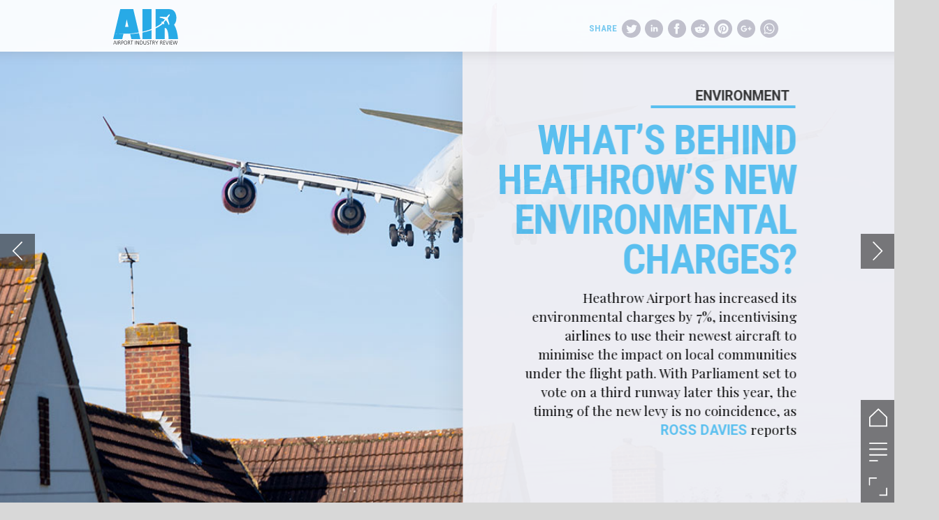

--- FILE ---
content_type: text/html; charset=UTF-8
request_url: https://airport.nridigital.com/air_apr18/what_s_behind_heathrow_s_new_environmental_charges
body_size: 32656
content:
<!DOCTYPE html><html lang="en"><!--

powered by
         _    _ _____
        | |  | | ____|
        | |__| | |__  _ __ ___   __ _  __ _
        |  __  |___ \| '_ ` _ \ / _` |/ _` |
        | |  | |___) | | | | | | (_| | (_| |
        |_|  |_|____/|_| |_| |_|\__,_|\__, |
                                       __/ |
                       www.h5mag.com  |___/

--><head><script type="text/javascript" src="/system/js/2.14.14D_gwtgf/ui.js"></script><script type="text/javascript" src="/system/js/2.14.14D_gwtgf/libs.js" charset="utf-8"></script><script>
		function waitForVariable(variableName) {
			return new Promise(function(resolve, reject) {
				let interval = setInterval(function() {
					let str = variableName.split(".");
					let obj = window;
					for (let i = 0; i < str.length; i++) {
						if (!obj) return null;
						obj = obj[str[i]];
					}

					if (obj) {
						clearInterval(interval);
						resolve();
					}
				}, 30);
			});
		}
	</script><meta charset="utf-8" /><meta name="generator" content="H5mag Version 2.14.14D_gwtgf" /><script type="text/javascript" class="ie-viewport-fix">(function() {
 if ("-ms-user-select" in document.documentElement.style && navigator.userAgent.match(/IEMobile/)) {
 var msViewportStyle = document.createElement("style");
 msViewportStyle.appendChild(document.createTextNode("@-ms-viewport{width:480px!important}"));
 document.getElementsByTagName("head")[0].appendChild(msViewportStyle);
 }
	})();</script><meta name="viewport" content="width=device-width,initial-scale=1" /><meta name="description" content="Minimum impact: the new environmental charges  It is no coincidence then that Heathrow has increased its environmental charges by 7%, effective from 1 January, in a bid to minimise its impact on the local communities living close to the airport.It is hoped that airlines – who are consulted by Heathrow prior to setting the annual charging framework – will be incentivised to deploy their newest aircraft to achieve the desired effect. All fines raised by the system of penalising airlines using older aircrafts" /><meta property="og:image" content="https://airport.nridigital.com/airport/air_apr18/what_s_behind_heathrow_s_new_environmental_charges/95486/__screenshot.2048_0_1.jpg" /><meta property="og:image:width" content="300" /><meta property="og:image:height" content="200" /><meta property="og:image:type" content="image/jpeg" /><meta property="og:title" content="What’s behind Heathrow’s new environmental charges? - Airport Industry Review | Issue 30 | April 2018" /><meta property="og:url" content="https://airport.nridigital.com/air_apr18/what_s_behind_heathrow_s_new_environmental_charges" /><meta property="og:description" content="Minimum impact: the new environmental charges  It is no coincidence then that Heathrow has increased its environmental charges by 7%, effective from 1 January, in a bid to minimise its impact on the local communities living close to the airport.It is hoped that airlines – who are consulted by Heathrow prior to setting the annual charging framework – will be incentivised to deploy their newest aircraft to achieve the desired effect. All fines raised by the system of penalising airlines using older aircrafts" /><meta name="twitter:card" content="summary_large_image" /><meta name="twitter:url" content="https://airport.nridigital.com/air_apr18/what_s_behind_heathrow_s_new_environmental_charges" /><meta name="twitter:title" content="What’s behind Heathrow’s new environmental charges? - Airport Industry Review | Issue 30 | April 2018" /><meta name="twitter:image" content="https://airport.nridigital.com/airport/air_apr18/what_s_behind_heathrow_s_new_environmental_charges/95486/__screenshot.2048_0_1.jpg" /><meta name="twitter:description" content="Minimum impact: the new environmental charges  It is no coincidence then that Heathrow has increased its environmental charges by 7%, effective from 1 January, in a bid to minimise its impact on the local communities living close to the airport.It is hoped that airlines – who are consulted by Heathrow prior to setting the annual charging framework – will be incentivised to deploy their newest aircraft to achieve the desired effect. All fines raised by the system of penalising airlines using older aircrafts" /><link rel="stylesheet" type="text/css" href="/system/css/2.14.14D_gwtgf/cd2570ced682/project-print.css" media="print"/><link rel="stylesheet" type="text/css" href="/system/css/2.14.14D_gwtgf/print.css" media="print"/><link rel="stylesheet" type="text/css" href="/system/css/2.14.14D_gwtgf/core.css" media="screen"/><style type="text/css" class="inlinecss">*,*:before,*:after{-moz-box-sizing:border-box;-webkit-box-sizing:border-box;box-sizing:border-box;margin:0;padding:0}html{font-size:16px;height:100vh;line-height:1.5em}iframe{border:none;display:block}html,button,input,select,textarea{color:#333;font-family:Helvetica,Arial,sans-serif}a,a:visited,body:not(.nohover,.edit) a:hover{color:#000}body #container #articleBrowser .area-section > a,body #container #articleBrowser .area-section > .h5scroll-wrap > a,body #container #articleBrowser .area-section > .editable > a,a.protolink,.article-mobile-title .title{text-decoration:none}body > .passepartout,html.mobile{bottom:0;left:0;overflow:hidden;position:absolute;right:0;top:0}body.ipad > .passepartout{position:fixed}body:not(.edit).no-zoom .passepartout,body:not(.edit).no-zoom #container,body:not(.edit).no-zoom #container article,figure iframe,.mobile #container{max-height:100%}body.small-portrait.no-zoom #navArticles{max-width:480px}body.small-portrait{bottom:env(safe-area-inset-bottom)}ul,ol{padding-left:1em}.example-for-stylist ul,.example-for-stylist ol{padding-left:0}h1,h2,h3,h4,h5,h6{font-weight:normal}h1{font-size:2rem;line-height:1.1em}h2{font-size:1.6rem;line-height:1.2em} h3{font-size:1.4rem;line-height:1.2em}h4,h5,h6{font-size:1rem;font-weight:bold;line-height:1.3846em}dt{font-weight:bold}dd{margin-bottom:10px}.fullwidthheight{height:100%;width:100%}.clear{clear:both} .hidden,.meta,.nestedtocitem,.nestedtocitem.active,.pageDetails,time.latest-update,time.published,.honp,body.edit #container > .cssNavigator,body.hidden-navigation #container > .cssNavigator,.area.aftereffect > img, .chapter,.article-mobile-title,body.print article .area.instagram,body.print article .area.iframe,body.print article .area.facebook,body.print article .area.soundcloudwidget,body.print article .area.twitterwidget,.articleIndex,.articleSearchIndex,.videoEmbed iframe,.videoFrame .outer,.videoFrame > video,.stretchPosterframe .posterframe.disabled .buttonContainer,.h5-plays-in-view.no-spinner .spinner-node.overlay{display:none}.active,.visible{display:block}figure{display:inline-block;overflow:hidden;vertical-align:top}figure.vrimage{height:300px}.IE8 figure a,.IE9 figure a{display:inline-block}figure.image img{height:auto;max-width:100%;width:100%}body.print article section figure{font-size:0}body.print article section,body.print article img{border-width:0}.feedbackForm .field{color:#3c4257;font-size:10pt;margin-bottom:15px;word-wrap:break-word}.feedbackForm h2{margin-bottom:20px}.feedbackForm .field label{display:inline-block;line-height:20px;margin-bottom:5px;width:100%;word-wrap:break-word}.feedbackForm .field .text-input input{-webkit-appearance:none;border:1px;border-radius:4px;box-shadow:RGBA(60,66,87,0.17) 0px 0px 0px 1px;line-height:15px;padding:8px 12px;width:100%}.feedbackForm .field select{-moz-appearance:none;-webkit-appearance:none;appearance:none;background-color:#FFF;border:1px;border-radius:4px;box-shadow:RGBA(60,66,87,0.17) 0px 0px 0px 1px;cursor:pointer;padding:8px 9px;width:100%}.feedbackForm .field .feedback-select-input::after{background-image:url(/static/img/shared/studio/dropdown-outline-grey.svg);background-position:center center;background-repeat:no-repeat;content:"";display:inline-block;height:25px;margin-left:-30px;margin-top:3px;pointer-events:none;position:absolute;width:30px}.feedbackForm .field textarea{border:1px;border-radius:4px;box-shadow:RGBA(60,66,87,0.17) 0px 0px 0px 1px;padding:8px 9px}.required-info-feedback{font-size:8pt}.feedback-drag-question,.rating-stars ul > li.star,.has-href,.link{cursor:pointer}.feedbackForm .button{border:1px;border-radius:4px;min-height:35px;text-align:center;width:220px}.feedbackForm .green{background:#2ECC71;color:#FFF;font-family:Helvetica,Arial,sans-serif;font-size:16px;height:auto;line-height:normal;margin-bottom:10px;margin-top:10px;min-height:35px;padding-bottom:10px;padding-top:10px;transition:background-color 0.5s,box-shadow 0.5s;width:100%}.feedbackForm .green:hover{background:#2AB764}.stars{margin-top:3px}.rating-list ul{-webkit-user-select:none;list-style-type:none;padding:0;user-select:none}.rating-list ul > li{display:inline-block;font-size:22pt;margin-right:5px}.rating-stars ul > li.star > i.fa{color:#ccc}.star-hover,.rating-like-dislike li:hover{color:#FFCC36}.rating-stars ul > li.star.selected > i.icon-star{color:#FF912C !important}.rating-like-dislike li.selected .like-dislike{background-color:#FF912C}.feedbackForm .highlight-error{box-shadow:RGBA(255,0,0,0.17) 0px 0px 2px 3px !important}.feedbackForm .error{color:red}.checkbox input{box-shadow:none !important}#feedback-form-thank-you{text-align:center;width:100%}.empty-data-element-bg{background-color:#FFF;font-family:'Source Sans Pro','Helvetica','Arial',sans-serif;height:100%;padding:16px;width:100%}.empty-data-information{background-color:#F7F9FC;border:1px dashed #DDE5EE;height:100%;padding:16px}.empty-data-information .placeholder-img{display:block !important;margin-left:auto;margin-right:auto;margin-top:20px}.empty-data-information h4{color:#333333;font-weight:normal;margin-bottom:10px;text-align:center}.empty-data-information select{display:block;font-size:10pt;margin-bottom:10px;margin-left:auto;margin-right:auto;max-width:170px;width:100%}.empty-data-information p{color:#8E8E8E;font-size:9pt;margin-bottom:15px;padding-left:20px;padding-right:20px;text-align:center}.empty-data-information a{color:#41ABD6FF}.empty-data-information a:hover{color:#348aad !important}.like-dislike{background-color:#3c4257;background-repeat:no-repeat;background-size:contain;cursor:pointer;display:block;height:25px;margin-right:10px;width:25px}.custom-icon-like{-webkit-mask:url(/static/img/shared/like.svg) no-repeat center center;-webkit-mask-size:contain;mask:url(/static/img/shared/like.svg) no-repeat center center;mask-size:contain}.custom-icon-dislike{-webkit-mask:url(/static/img/shared/dislike.svg) no-repeat center center;-webkit-mask-size:contain;mask:url(/static/img/shared/dislike.svg) no-repeat center center;mask-size:contain}.custom-checkbox label{-moz-user-select:none;-webkit-box-orient:vertical;-webkit-user-select:none;color:var(--deep-blue);cursor:pointer;height:20px;line-height:1em;overflow:hidden;text-overflow:ellipsis;white-space:nowrap}.custom-checkbox input[type='checkbox']{-moz-appearance:none;-o-appearance:none;-webkit-appearance:none;appearance:none;background-color:#d4d7db;bottom:1px;cursor:pointer;height:20px;margin-right:11px;margin-top:1px;position:relative;vertical-align:middle;width:20px}.custom-checkbox input[type='checkbox']:checked{background-color:#429BC8}.custom-checkbox input[type='checkbox']:checked:before{color:#FFF !important;content:'\2713';display:block;font-family:'system-ui',EmptyFont2;font-size:14px;font-weight:bold;line-height:18px;text-align:center;width:100%}.multiple-choice-answer{align-items:center;display:flex;margin-top:10px}.multiple-choice-answer label{border:#3c4257 1.5pt solid;border-radius:50px;cursor:pointer;display:inline-block;height:23px;width:23px}.multiple-choice-answer input[type="radio"]{-moz-appearance:none;-webkit-appearance:none;appearance:none;background-clip:content-box;border:#274779FF 1.2pt solid;border-radius:50px;cursor:pointer;display:inline-block;flex:none;height:20px;padding:2px;width:20px}.multiple-choice-answer input[type="radio"]:checked{background-color:#274779FF}.multiple-choice-answer p{display:inline-block;margin-left:20px}@keyframes h5-rotate-fully{0%}25%{opacity:0.7}100%{transform:rotate(360deg)}#container > .cssNavigator{background-color:black;bottom:0;height:45px;position:absolute;width:100%}#container > .cssNavigator .home{background:url(/static/img/theme/dark/navigation-bar.svg) 0 -45px no-repeat;display:inline-block;height:45px;margin-left:20px;width:45px}#container > .cssNavigator .prev{background:url(/static/img/theme/dark/navigation-bar.svg) -180px -45px no-repeat;display:block;height:45px;position:absolute;right:75px;top:0;width:45px}#container > .cssNavigator .next{background:url(/static/img/theme/dark/navigation-bar.svg) -225px -45px no-repeat;height:45px;position:absolute;right:20px;top:0;width:45px}#container > .cssNavigator .logo{background:url(/static/img/theme/dark/navigation-bar.svg) -270px -45px no-repeat;height:45px;left:50%;margin-left:-23px;position:absolute;top:0;width:45px}body.top-navigation #container > .cssNavigator{bottom:auto;top:0px}body.theme-light #container > .cssNavigator{background-color:#FFF;color:#979797}body.theme-light #container > .cssNavigator .home,body.theme-light #container > .cssNavigator .logo,body.theme-light #container > .cssNavigator .next,body.theme-light #container > .cssNavigator .prev{background-image:url(/static/img/theme/light/navigation-bar.svg)}body.theme-medium #container > .cssNavigator{background-color:#eee;color:#505050}body.theme-medium #container > .cssNavigator .home,body.theme-medium #container > .cssNavigator .logo,body.theme-medium #container > .cssNavigator .next,body.theme-medium #container > .cssNavigator .prev{background-image:url(/static/img/theme/medium/navigation-bar.svg)}:root{--min-popup-border-offset:20px;--studio-sprite:url(/static/img/shared/studio/studio-sprite24.svg)}.theme-light{--navigation-background-color:#FFF;--navigation-background-image:url('/static/img/theme/light/navigation-bar.svg');--navigation-icon-color:#545454;--navigation-icon-color-active:#272727;--navigation-icon-color-disabled:#ACACAC}.overlay-navigation.theme-light{--navigation-background-color:rgba(255,255,255,0.5)}.IE8.theme-light{--navigation-background-image:url('/static/img/theme/light/navigation-bar.png')}.theme-medium{--navigation-background-color:#EEE;--navigation-background-image:url('/static/img/theme/medium/navigation-bar.svg');--navigation-icon-color:#545454;--navigation-icon-color-active:#272727;--navigation-icon-color-disabled:#ACACAC}.overlay-navigation.theme-medium{--navigation-background-color:rgba(238,238,238,0.5)}.IE8.theme-medium{--navigation-background-image:url('/static/img/theme/medium/navigation-bar.png')}.theme-dark{--navigation-background-color:#000;--navigation-background-image:url('/static/img/theme/dark/navigation-bar.svg');--navigation-icon-color:#979797;--navigation-icon-color-active:#FFFFFF;--navigation-icon-color-disabled:#3E3E3E}.overlay-navigation.theme-dark{--navigation-background-color:rgba(0,0,0,0.5)}.IE8.theme-dark{--navigation-background-image:url('/static/img/theme/dark/navigation-bar.png')}html{--navigation-height:45px}@viewport{height:extend-to-zoom 600px;width:extend-to-zoom 500px}html{background-color:rgb(216,216,216);min-height:100%;touch-action:pan-y pinch-zoom double-tap-zoom}html *{touch-action:pan-y pinch-zoom double-tap-zoom}.area-section,#articleIndex,#articleSearchIndex{-webkit-overflow-scrolling:touch}body.iphone .area-root > *,body.iphone #articleIndex > *,body.iphone #articleSearchIndex > *{-webkit-transform:translate3d(0,0,0)}body{-moz-osx-font-smoothing:grayscale;-webkit-font-smoothing:antialiased;background-color:rgb(216,216,216)}body{overflow-x:hidden;overflow-y:hidden}iframe{max-width:100%;width:100%}.navArticles *:focus{outline:none}body.active-keyboard-navigation *:focus,body.active-keyboard-navigation figure:focus-within{outline:Highlight auto 1px;outline:-webkit-focus-ring-color auto 1px}body:not(.active-keyboard-navigation) .h5scroll-wrap:focus,body:not(.active-keyboard-navigation) .area-root:focus,body:not(.active-keyboard-navigation) article:focus,[tabindex="-1"]:focus{outline:0 !important}#container{-moz-transform-origin:0 0;-ms-transform-origin:0 0;-webkit-transform-origin:0 0;overflow:hidden;position:absolute;transform-origin:0 0;z-index:0}body.hide_scrollbars_while_loading #container,body>#loader.removed,body>#editLoader.removed{opacity:0}#container.bigzoom{-moz-font-smoothing:antialiased;-ms-font-smoothing:antialiased;-webkit-font-smoothing:antialiased;font-smoothing:antialiased}#articleBrowser{bottom:var(--navigation-height);overflow:hidden;position:absolute;top:0;width:100%}body.no-zoom #articleBrowser{max-height:calc(100% - var(--navigation-height))}.top-navigation #articleBrowser{bottom:0;top:var(--navigation-height)}#articles{-webkit-transform:translate3d('1px',0,0);-webkit-transition-duration:0.5s;-webkit-transition-property:-webkit-transform;-webkit-transition-timing-function:ease-out;bottom:0;overflow:clip;position:absolute;top:0;width:100%}article{-moz-transform-style:preserve-3d;-ms-transform-style:preserve-3d;-webkit-transform:translate3d('1px',0,0);-webkit-transform-style:preserve-3d;background:#fff;height:100%;overflow:hidden;position:absolute;transform-style:preserve-3d}article > .wrapper,.stretchPosterframe .buttonPlay,.videoEmbedPosterframe .posterframe img{width:100%}article .area{background-position:center center;background-repeat:no-repeat;background-size:cover}body.mobile.iphone .append-here,body.small-portrait div#container,.h5-vertical-video .scaler{height:100%}article .area > section:has(ul,ol),article .area > .append-here,article .area > .protolink,article .area > .protolink > .append-here,article .area > .h5scroll-wrap > .append-here,article .area > .h5scroll-wrap > .protolink,article .area > .h5scroll-wrap > .protolink > .append-here{display:flow-root;height:100%}body.no-flow-root article .area > .append-here,body.no-flow-root article .area > .protolink,body.no-flow-root article .area > .protolink > .append-here,body.no-flow-root article .area > .h5scroll-wrap > .append-here,body.no-flow-root article .area > .h5scroll-wrap > .protolink,body.no-flow-root article .area > .h5scroll-wrap > .protolink > .append-here{; padding-top:1px;display:block;height:100%;margin-top:-1px} body.IE .area > .protolink,body.IE .area > .protolink > .append-here{margin-top:0;padding-top:0}.area-root img{display:inline-block;height:auto;max-width:100%;width:auto}.area.aftereffect img,article .area.instagram iframe{height:100%;width:100%}.area.aftereffect .append-here,.area.aftereffect .append-here .h5-ae-animation-container{height:100%;position:relative;width:100%}.inset,.textbox.inset{background-color:#ddd;padding:15px;width:240px}.inset h2,.inset h3,.inset h4,.inset h5,.inset h6{margin:0 0 10px 0}.topleft{left:0;top:0}.topcenter{top:0}.topright{right:0;top:0}.middleleft{left:0}.middleright{right:0}.bottomleft{bottom:0;left:0}.bottomcenter{bottom:0}.bottomright{bottom:0;right:0}.area-root{height:100%;overflow-x:hidden;overflow-y:auto;position:relative}.floatLeft{float:left;margin:0 20px 20px 0}.floatRight{float:right;margin:0 0 20px 20px}.clear{clear:both}.clearLeft{clear:left}.clearRight{clear:right}body{background-color:rgb(216,216,216)}#galleryContainer{height:85%;max-height:744px;max-width:1152px;opacity:0;overflow:hidden;position:absolute;top:0;width:85%;z-index:100}#articles{overflow:clip}article{display:block;position:relative}.body{overflow:auto}.cover .body{position:absolute}.cover .body.top{height:100%;left:0px;top:0px;width:100%}body.small-landscape-pseudo div#container{width:100%}body.small-portrait{-moz-text-size-adjust:none;-ms-text-size-adjust:100%;-webkit-text-size-adjust:none;background:#fff;bottom:0;display:block;font-size:1em;left:0;position:fixed;right:0;text-align:left;text-size-adjust:none;top:0}.article-mobile-title{background-color:#fff;border-bottom:1px solid #ddd;min-height:40px;overflow:hidden;padding:4px 4%}.article-mobile-title .toc{-webkit-mask-box-image:url(/static/img/mobile/icon-toc.png);background-color:rgba(0,0,0,0.6);background-size:100%;display:block;float:right;height:21px;margin-left:10px;margin-top:4px;mask-box-image:url(/static/img/mobile/icon-toc.png);text-indent:-9999em;width:21px}.article-mobile-title .toc.disabled{background-color:#e5e3e1}.article-mobile-title .title .editionTitle{display:inline-block;line-height:32px}.article-mobile-title .icon{height:32px;margin:4px 10px 4px 0;vertical-align:top;width:auto}.ie_basic_image_width_test{width:6px}.block_scroll{overflow:hidden !important;overflow-x:hidden !important;overflow-y:hidden !important}body #container #articleBrowser .area.textbox > section > p:last-child,body #container #articleBrowser .area.textbox > a > section > p:last-child{margin-bottom:0}.spinner-node.overlay{background:black;background-color:rgba(0,0,0,0.3);left:0;position:absolute;top:0;z-index:1}article .area.iframe{height:300px;height:300px}article .area.iframe .blockwrapper > a{background-color:white;display:flex;flex-direction:column;height:100%;justify-content:center;outline:3px #c9c9c9 dashed;outline-offset:-15px;padding:30px;text-align:center;text-decoration:none;width:100%}article .area.iframe .blockwrapper > a p.link{margin:0;text-decoration:underline}article .area.iframe .blockwrapper > a span.warning{background-color:white;color:#c9c9c9;display:inline-block;font-size:12px;margin-top:10px;text-decoration:none !important}html{--toc-active-background-color:#333;--toc-active-font-color:#fff;--toc-background-color:#eee;--toc-font:"Helvetica","Arial",sans-serif;--toc-font-color:#000;--toc-font-size:16px;--toc-font-weight:normal;--toc-hover-background-color:#ccc;--toc-hover-font-color:#000;--toc-line-color:#ccc}.articleListing{display:block;max-height:800px;overflow:scroll;position:absolute;top:-1000px}#articleIndex,#articleSearchIndex{background-color:var(--toc-background-color);display:none;left:0;overflow-x:hidden;overflow-y:auto;position:absolute;top:0;width:300px;z-index:20}#articleSearchIndex{z-index:25}#articleIndex li:not(.hidden),#articleSearchIndex li:not(.hidden){display:block;font-size:var(--toc-font-size);font-weight:var(--toc-font-weight);height:70px;list-style-type:none}#container #articleIndex ul li,#container #articleSearchIndex ul li{font-family:var(--toc-font)}#articleIndex li.nesting-level-2,#articleSearchIndex li.nesting-level-2{display:none}#articleIndex li a,#articleSearchIndex li a{border-bottom:solid 1px var(--toc-line-color);color:var(--toc-font-color);display:block;height:100%}body:not(.nohover) #articleIndex li:not(.active) a:hover,body:not(.nohover) #articleSearchIndex li:not(.active) a:hover{background-color:var(--toc-hover-background-color);color:var(--toc-hover-font-color)}#articleIndex li.active a,#articleSearchIndex li.active a{background-color:var(--toc-active-background-color);color:var(--toc-active-font-color);cursor:default}#articleIndex li a .imagecontainer,#articleSearchIndex li a .imagecontainer{background-position:center center;background-repeat:no-repeat;background-size:cover;display:inline-block;height:100%;overflow:hidden;vertical-align:middle;width:30%}#articleIndex li a .text,#articleSearchIndex li a .text{display:inline-block;max-height:100%;overflow:hidden;padding:0 15px;text-overflow:ellipsis;vertical-align:middle;width:70%}#articleOverlay{background-color:#000;bottom:45px;display:none;left:0;opacity:0;position:absolute;right:0;top:0;z-index:5}.top-navigation #articleOverlay{bottom:0;top:45px}.overlay-navigation #articleOverlay,.hidden-navigation #articleOverlay{bottom:0;top:0}body:not(.edge) video[controls]{transform:translateZ(0)}.videoEmbed{display:none;margin-left:50%;position:absolute;top:20%;width:70%;z-index:100}.videoEmbedPosterframe{background:#f5f5f5;cursor:pointer;height:auto;margin-bottom:0;padding:20px}.videoEmbedPosterframe.uploaded{cursor:default;z-index:0}.videoEmbedPosterframe img{display:block;margin:0}.videoEmbedPosterframe .posterframe{display:grid;float:left;grid-template-areas:"video";height:auto;margin-right:10px;overflow:hidden;position:relative;text-align:center;width:110px}.videoEmbedPosterframe .posterframe > *{grid-area:video}.videoEmbedPosterframe .buttonPlay{left:0;position:absolute;top:35%}.videoEmbedPosterFrame .buttonContainer,.stretchPosterframe .buttonContainer{height:30%;position:absolute;text-align:center;top:35%;width:100%}.videoEmbedPosterFrame .buttonContainer button{background:none;border:none;height:100%}.videoEmbedPosterFrame .buttonContainer img.buttonPlay{display:inline;height:100%;max-height:100%;position:static;width:auto}.videoEmbedPosterframe .posterframe > .video-js{padding-top:initial;position:absolute}.videoEmbedPosterframe .mp4video{display:none;height:auto;width:100%}.stretchPosterframe{background:transparent;padding:0}.stretchPosterframe .posterframe{float:none;height:100%;margin-right:0;width:100%}.stretchPosterframe .posterframe.disabled::after{background-color:rgba(212,212,212,0.7);bottom:0;content:'';cursor:default;left:0;position:absolute;right:0;top:0}.stretchPosterframe .buttonContainer button{aspect-ratio:1/1;background:none;border:none;height:100%}.stretchPosterframe .buttonContainer img.buttonPlay{background-image:url('/static/img/shared/video-playbutton.svg');background-position:center;background-repeat:no-repeat;background-size:contain;display:inline;height:100%;max-height:100%;position:static;width:100%}.stretchPosterframe .posterFrame{height:auto;width:100%}.h5-vertical-video .scaler .posterFrame{height:100%;object-fit:cover}body.medium-landscape .videoEmbedPosterframe.uploaded.autoplay .posterframe img,body.medium-portrait .videoEmbedPosterframe.uploaded.mp-autoplay .posterframe img,body.small-portrait .videoEmbedPosterframe.uploaded.sp-autoplay .posterframe img{left:0;position:absolute;top:0;z-index:1}body.medium-landscape.take-screenshot .videoEmbedPosterframe.uploaded.autoplay .posterframe img,body.medium-portrait.take-screenshot .videoEmbedPosterframe.uploaded.mp-autoplay .posterframe img,body.small-portrait.take-screenshot .videoEmbedPosterframe.uploaded.sp-autoplay .posterframe img{z-index:0}.videoEmbedPosterframe .posterframe table td img{width:auto}body.hide_scrollbars_while_loading{height:100%;overflow:hidden;width:100%}body>#loader,body>#editLoader{background:#d8d8d8;height:100%;left:0;opacity:1;position:fixed;top:0;transition:opacity 0.3s ease-in;width:100%;z-index:10000}body>#loader{background:rgb(238,238,243)}body>#editLoader{background:#d8d8d8}body>#loader .spinner,body>#editLoader .spinner{border-radius:100%;display:block;height:220px;left:50%;margin:-110px 0 0 -110px;overflow:hidden;position:absolute;top:50%;width:220px}body>#loader .spinner,body>#editLoader .spinner,body>#loader .logo,body>#editLoader .logo{background-color:white}body>#loader .spinner > div,body>#editLoader .spinner > div{-webkit-animation:h5-rotate-fully 1.0s infinite linear;animation:h5-rotate-fully 1.0s infinite linear;background-clip:padding-box;background-size:100% 100%;border:1px rgba(255,255,255,0) solid;border-radius:100%;height:208px;left:50%;margin:-104px 0 0 -104px;overflow:hidden;position:absolute;top:50%;width:208px}img.spinner{-webkit-animation:h5-rotate-fully 1.0s infinite linear;animation:h5-rotate-fully 1.0s infinite linear}body>#loader .logo,body>#editLoader .logo{border-radius:50%;height:196px;left:50%;line-height:180px;margin:-98px 0 0 -98px;position:absolute;text-align:center;top:50%;width:196px;z-index:1}body.IE8>#loader .circle,body.IE9>#loader .circle{background-color:transparent;background-image:url(/static/img/desktop/ie_spinner_background.png);display:block;height:220px;left:50%;margin:-110px 0 0 -110px;overflow:hidden;position:absolute;top:50%;width:220px}body.IE8>#loader .circle .logo,body.IE9>#loader .circle .logo{background-color:transparent;border-radius:0}body.IE8>#loader .circle .spinnerImage,body.IE9>#loader .circle .spinnerImage{bottom:18px;left:50%;margin-left:-12px;position:absolute}body>#loader .logo img,body>#editLoader .logo img{-ms-transform:translate(-50%,-50%);-webkit-transform:translate(-50%,-50%);border:0;height:auto;left:50%;max-height:100px;max-width:140px;position:absolute;top:50%;transform:translate(-50%,-50%);width:auto} html{--navigation-height:0px};body.edit.medium-landscape{--visible-artboard-width:1280px;--visible-artboard-height:700px;--bleed-offset-left:0px;--bleed-offset-right:0px;--bleed-offset-top:0px}body.edit.medium-landscape .container{min-width:1280px;min-height:700px}body.edit.medium-landscape #container{width:1280px;height:700px}body.edit.hidebleed.medium-landscape{--visible-artboard-width:960px;--visible-artboard-height:655px;--bleed-offset-left:160px;--bleed-offset-right:160px;--bleed-offset-top:23px}body.edit.hidebleed.medium-landscape #container{width:960px;height:655px}body.edit.hidebleed.medium-landscape #articleBrowser{width:1280px;height:700px;top:-23px;left:-160px} @media screen and (min-width:481px) and (min-height:400px) and (orientation:landscape){:root{--visible-artboard-width:1280px;--visible-artboard-height:700px;--bleed-offset-left:160px;--bleed-offset-right:160px}#container{width:1280px;height:700px;margin:0}body.edit #container{height:700px}body.noscript #container{top:50%;left:50%;margin-top:-350px;margin-left:-640px}body #articleBrowser{height:700px}body.edit #articleBrowser{height:auto}body.mobile #articleBrowser,body.ipad #articleBrowser{max-height:calc(100% - 0px)}#container > .cssNavigator .home{margin-left:148px}#container > .cssNavigator .prev{right:203px}#container > .cssNavigator .next{right:148px}} body.edit.medium-portrait{--visible-artboard-width:768px;--visible-artboard-height:1024px;--bleed-offset-left:0px;--bleed-offset-right:0px;--bleed-offset-top:0px}body.edit.medium-portrait .container{min-width:768px;min-height:1024px}body.edit.medium-portrait #container{width:768px;height:1024px}body.edit.hidebleed.medium-portrait{--visible-artboard-width:768px;--visible-artboard-height:820px;--bleed-offset-left:0px;--bleed-offset-right:0px;--bleed-offset-top:102px}body.edit.hidebleed.medium-portrait #container{width:768px;height:820px}body.edit.hidebleed.medium-portrait #articleBrowser{width:768px;height:1024px;top:-102px;left:-0px} @media screen and (min-width:481px) and (min-height:480px) and (orientation:portrait){:root{--visible-artboard-width:768px;--visible-artboard-height:1024px;--bleed-offset-left:0px;--bleed-offset-right:0px}#container{width:768px;height:1024px;margin:0}body.edit #container{height:1024px}body.noscript #container{top:50%;left:50%;margin-top:-512px;margin-left:-384px}} body.edit.small-portrait{--visible-artboard-width:480px;--visible-artboard-height:710px;--bleed-offset-left:0px;--bleed-offset-right:0px;--bleed-offset-top:0px}body.edit.small-portrait .container{min-width:480px;min-height:710px}body.edit.small-portrait #container{width:480px;height:710px} @media screen and (max-width:480px),(min-width:481px) and (max-height:399px) and (orientation:landscape){:root{--visible-artboard-width:480px;--visible-artboard-height:710px;--bleed-offset-left:0px;--bleed-offset-right:0px}#container{width:480px;height:710px;margin:0}body.edit #container{height:710px}body.noscript #container{top:50%;left:50%;margin-top:-355px;margin-left:-240px}} body.medium-landscape #container .area.headline.style_HEADER_header,body.medium-portrait #container .area.headline.style_HEADER_header,body.small-portrait #container .area.headline.style_HEADER_header{margin-bottom:19px}body.medium-landscape #container .area.headline.style_HEADER_header H1,body.medium-portrait #container .area.headline.style_HEADER_header H1,body.small-portrait #container .area.headline.style_HEADER_header H1{color:rgb(0,140,150);font-family:"Aleo";font-size:42px;font-weight:bold;line-height:1.2}body.medium-landscape #container .style_SECTION_homepageBox,body.print #container .style_SECTION_homepageBox{background-color:rgb(30,57,143);border-width:0 0 10px;border-color:rgb(255,255,255);border-style:solid;box-shadow:1px 1px 10px 1px rgba(0,0,0,0.5);height:auto;margin-right:1.8%;padding-top:20px;vertical-align:top;width:23.5%}body.medium-portrait #container .style_SECTION_homepageBox{background-color:rgb(30,57,143);border-width:0 0 10px;border-color:rgb(255,255,255);border-style:solid;box-shadow:1px 1px 10px 1px rgba(0,0,0,0.5);height:160px;margin-right:1.8%;padding-top:20px;vertical-align:top}body.small-portrait #container .style_SECTION_homepageBox{background-color:rgb(30,57,143);border-width:0 0 10px;border-color:rgb(255,255,255);border-style:solid;box-shadow:1px 1px 10px 1px rgba(0,0,0,0.5);height:100px;margin-right:1.8%;padding-top:20px;vertical-align:top}body.medium-landscape #container .area.headline.style_HEADER-H2_header2black,body.medium-portrait #container .area.headline.style_HEADER-H2_header2black,body.small-portrait #container .area.headline.style_HEADER-H2_header2black{margin-bottom:16px}body.medium-landscape #container .area.headline.style_HEADER-H2_header2black H2,body.medium-portrait #container .area.headline.style_HEADER-H2_header2black H2,body.small-portrait #container .area.headline.style_HEADER-H2_header2black H2{font-family:"Aleo";font-size:24px;font-weight:bold;line-height:1.25}body.small-portrait #container .area.textbox.style_TEXT_bodytext P,body.small-portrait #container .area.textbox.style_TEXT_bodytext UL,body.small-portrait #container .area.textbox.style_TEXT_bodytext OL,body.small-portrait #container .area.textbox.style_TEXT_bodytext TABLE{font-family:"Lato";font-size:22px;font-weight:200;line-height:1.5}body.medium-landscape #container .area.textbox.style_TEXT_bodytext P,body.medium-landscape #container .area.textbox.style_TEXT_bodytext UL,body.medium-landscape #container .area.textbox.style_TEXT_bodytext OL,body.medium-landscape #container .area.textbox.style_TEXT_bodytext TABLE,body.medium-portrait #container .area.textbox.style_TEXT_bodytext P,body.medium-portrait #container .area.textbox.style_TEXT_bodytext UL,body.medium-portrait #container .area.textbox.style_TEXT_bodytext OL,body.medium-portrait #container .area.textbox.style_TEXT_bodytext TABLE{font-family:"Lato";font-weight:200;line-height:1.5}body.medium-landscape #container .area.headline.style_HEADER_eventPopupBoxHeader{background-color:rgb(246,246,246);border-radius:0;border-width:0 0 2px;border-color:rgb(0,255,0);border-style:solid;padding:10px 20px;width:100%}body.medium-landscape #container .area.headline.style_HEADER_eventPopupBoxHeader H1{color:rgb(29,29,27);font-family:"Source Sans Pro";font-size:20px;font-weight:900}body.medium-portrait #container .area.headline.style_HEADER_eventPopupBoxHeader{background-color:rgb(246,246,246);border-radius:0;border-width:0 0 2px;border-color:rgb(0,255,0);border-style:solid;margin-top:0;padding-bottom:16px;padding-left:16px;padding-top:16px}body.medium-portrait #container .area.headline.style_HEADER_eventPopupBoxHeader H1{font-family:"Source Sans Pro";font-size:22px;font-weight:normal}body.small-portrait #container .area.headline.style_HEADER_eventPopupBoxHeader{background-color:rgb(230,230,230);border-radius:0;border-width:0 0 2px;border-color:rgb(0,255,0);border-style:solid;padding:10px 20px 10px 40px}body.small-portrait #container .area.headline.style_HEADER_eventPopupBoxHeader H1{color:rgb(29,29,27);font-family:"Source Sans Pro";font-size:16px;font-weight:600;line-height:17.6px;text-transform:uppercase}body.medium-landscape #container .area.textbox.style_TEXT_eventPopupTextBox{border-radius:0;margin-left:0;margin-right:0;margin-top:20px;padding:0 20px 20px;width:239px}body.medium-landscape #container .area.textbox.style_TEXT_eventPopupTextBox P{background-color:transparent;color:rgb(29,29,27);font-family:"Source Sans Pro";font-size:15px;font-weight:normal;margin-bottom:16px}body.medium-landscape #container .area.textbox.style_TEXT_eventPopupTextBox UL,body.medium-landscape #container .area.textbox.style_TEXT_eventPopupTextBox OL,body.medium-landscape #container .area.textbox.style_TEXT_eventPopupTextBox TABLE{color:rgb(29,29,27);font-family:"Source Sans Pro";font-size:15px;font-weight:normal}body.medium-landscape #container .area.textbox.style_TEXT_eventPopupTextBox SECTION{-moz-column-count:1;-moz-column-gap:50px;-ms-column-count:1;-ms-column-gap:50px;-o-column-count:1;-o-column-gap:50px;-webkit-column-count:1;-webkit-column-gap:50px;column-count:1;column-gap:50px}body.small-portrait #container .area.textbox.style_TEXT_eventPopupTextBox{border-radius:0;margin-left:40px;margin-right:auto;margin-top:20px;padding:0 0 30px}body.small-portrait #container .area.textbox.style_TEXT_eventPopupTextBox P{background-color:transparent;color:rgb(255,255,255);font-family:"Source Sans Pro";font-size:15px;font-weight:normal;line-height:21px}body.small-portrait #container .area.textbox.style_TEXT_eventPopupTextBox UL,body.small-portrait #container .area.textbox.style_TEXT_eventPopupTextBox OL,body.small-portrait #container .area.textbox.style_TEXT_eventPopupTextBox TABLE{color:rgb(255,255,255);font-family:"Source Sans Pro";font-size:15px;font-weight:normal;line-height:21px}body.medium-portrait #container .area.textbox.style_TEXT_eventPopupTextBox{border-radius:0;margin-bottom:16px;margin-left:16px;margin-top:16px}body.medium-portrait #container .area.textbox.style_TEXT_eventPopupTextBox P{font-family:"Source Sans Pro";font-size:15px;font-weight:normal;margin-bottom:10px}body.medium-portrait #container .area.textbox.style_TEXT_eventPopupTextBox UL,body.medium-portrait #container .area.textbox.style_TEXT_eventPopupTextBox OL,body.medium-portrait #container .area.textbox.style_TEXT_eventPopupTextBox TABLE{font-family:"Source Sans Pro";font-size:15px;font-weight:normal}body.small-portrait #container .style_SECTION_eventButtonFrame{background-color:transparent;border-radius:0;border-color:rgb(0,255,0);border-style:solid;margin:20px 40px 20px auto;position:absolute;right:0px;vertical-align:top}body.small-portrait #container .style_SECTION_eventButtonFrame:hover,body.medium-landscape #container .style_SECTION_eventButtonFrame:hover{background-color:rgb(0,255,0)}body.medium-landscape #container .style_SECTION_eventButtonFrame{background-color:rgb(246,246,246);border-radius:0;border-width:2px;border-color:rgb(0,255,0);border-style:solid;margin-bottom:20px;margin-left:20px;margin-right:0px;width:110px}body.medium-portrait #container .style_SECTION_eventButtonFrame{border-radius:0;border-width:2px;border-color:rgb(0,255,0);border-style:solid;margin-bottom:16px;margin-left:16px;width:130px}body.medium-portrait #container .area.textbox.style_TEXT_eventButtonText{border-radius:0;width:auto}body.medium-portrait #container .area.textbox.style_TEXT_eventButtonText P,body.medium-portrait #container .area.textbox.style_TEXT_eventButtonText UL,body.medium-portrait #container .area.textbox.style_TEXT_eventButtonText OL,body.medium-portrait #container .area.textbox.style_TEXT_eventButtonText TABLE{font-family:"Source Sans Pro";font-size:14px;font-weight:normal;text-align:center;text-transform:uppercase}body.medium-portrait #container .area.textbox.style_TEXT_eventButtonText A:hover{color:rgb(0,255,0)}body.medium-landscape #container .area.textbox.style_TEXT_eventButtonText{border-radius:0;padding-bottom:3px;padding-top:3px;width:105px}body.medium-landscape #container .area.textbox.style_TEXT_eventButtonText P,body.medium-landscape #container .area.textbox.style_TEXT_eventButtonText UL,body.medium-landscape #container .area.textbox.style_TEXT_eventButtonText OL,body.medium-landscape #container .area.textbox.style_TEXT_eventButtonText TABLE{color:rgb(29,29,27);font-family:"Source Sans Pro";font-size:12px;font-weight:normal;text-align:center;text-transform:uppercase}body.small-portrait #container .area.textbox.style_TEXT_eventButtonText{border-radius:0;padding:3px}body.small-portrait #container .area.textbox.style_TEXT_eventButtonText P,body.small-portrait #container .area.textbox.style_TEXT_eventButtonText UL,body.small-portrait #container .area.textbox.style_TEXT_eventButtonText OL,body.small-portrait #container .area.textbox.style_TEXT_eventButtonText TABLE{color:rgb(255,255,255);font-family:"Source Sans Pro";font-size:12px;font-weight:normal;text-transform:uppercase}  body.medium-landscape #container .area.headline.style_HEADER_header,body.medium-portrait #container .area.headline.style_HEADER_header,body.small-portrait #container .area.headline.style_HEADER_header{margin-bottom:19px}body.medium-landscape #container .area.headline.style_HEADER_header H1,body.medium-portrait #container .area.headline.style_HEADER_header H1,body.small-portrait #container .area.headline.style_HEADER_header H1{color:rgb(0,140,150);font-family:"Aleo";font-size:42px;font-weight:bold;line-height:1.2}body.medium-landscape #container .style_SECTION_homepageBox,body.print #container .style_SECTION_homepageBox{background-color:rgb(30,57,143);border-color:rgb(255,255,255);border-style:solid;border-width:0 0 10px;box-shadow:1px 1px 10px 1px rgba(0,0,0,0.5);height:auto;margin-right:1.8%;padding-top:20px;vertical-align:top;width:23.5%}body.medium-portrait #container .style_SECTION_homepageBox{background-color:rgb(30,57,143);border-color:rgb(255,255,255);border-style:solid;border-width:0 0 10px;box-shadow:1px 1px 10px 1px rgba(0,0,0,0.5);height:160px;margin-right:1.8%;padding-top:20px;vertical-align:top}body.small-portrait #container .style_SECTION_homepageBox{background-color:rgb(30,57,143);border-color:rgb(255,255,255);border-style:solid;border-width:0 0 10px;box-shadow:1px 1px 10px 1px rgba(0,0,0,0.5);height:100px;margin-right:1.8%;padding-top:20px;vertical-align:top}body.medium-landscape #container .area.headline.style_HEADER-H2_header2black,body.medium-portrait #container .area.headline.style_HEADER-H2_header2black,body.small-portrait #container .area.headline.style_HEADER-H2_header2black{margin-bottom:16px}body.medium-landscape #container .area.headline.style_HEADER-H2_header2black H2,body.medium-portrait #container .area.headline.style_HEADER-H2_header2black H2,body.small-portrait #container .area.headline.style_HEADER-H2_header2black H2{font-family:"Aleo";font-size:24px;font-weight:bold;line-height:1.25}body.small-portrait #container .area.textbox.style_TEXT_bodytext P,body.small-portrait #container .area.textbox.style_TEXT_bodytext UL,body.small-portrait #container .area.textbox.style_TEXT_bodytext OL,body.small-portrait #container .area.textbox.style_TEXT_bodytext TABLE{font-family:"Lato";font-size:22px;font-weight:200;line-height:1.5}body.medium-landscape #container .area.textbox.style_TEXT_bodytext P,body.medium-landscape #container .area.textbox.style_TEXT_bodytext UL,body.medium-landscape #container .area.textbox.style_TEXT_bodytext OL,body.medium-landscape #container .area.textbox.style_TEXT_bodytext TABLE,body.medium-portrait #container .area.textbox.style_TEXT_bodytext P,body.medium-portrait #container .area.textbox.style_TEXT_bodytext UL,body.medium-portrait #container .area.textbox.style_TEXT_bodytext OL,body.medium-portrait #container .area.textbox.style_TEXT_bodytext TABLE{font-family:"Lato";font-weight:200;line-height:1.5}body.medium-landscape #container .area.headline.style_HEADER_eventPopupBoxHeader{background-color:rgb(246,246,246);border-color:rgb(0,255,0);border-radius:0;border-style:solid;border-width:0 0 2px;padding:10px 20px;width:100%}body.medium-landscape #container .area.headline.style_HEADER_eventPopupBoxHeader H1{color:rgb(29,29,27);font-family:"Source Sans Pro";font-size:20px;font-weight:900}body.medium-portrait #container .area.headline.style_HEADER_eventPopupBoxHeader{background-color:rgb(246,246,246);border-color:rgb(0,255,0);border-radius:0;border-style:solid;border-width:0 0 2px;margin-top:0;padding-bottom:16px;padding-left:16px;padding-top:16px}body.medium-portrait #container .area.headline.style_HEADER_eventPopupBoxHeader H1{font-family:"Source Sans Pro";font-size:22px;font-weight:normal}body.small-portrait #container .area.headline.style_HEADER_eventPopupBoxHeader{background-color:rgb(230,230,230);border-color:rgb(0,255,0);border-radius:0;border-style:solid;border-width:0 0 2px;padding:10px 20px 10px 40px}body.small-portrait #container .area.headline.style_HEADER_eventPopupBoxHeader H1{color:rgb(29,29,27);font-family:"Source Sans Pro";font-size:16px;font-weight:600;line-height:17.6px;text-transform:uppercase}body.medium-landscape #container .area.textbox.style_TEXT_eventPopupTextBox{border-radius:0;margin-left:0;margin-right:0;margin-top:20px;padding:0 20px 20px;width:239px}body.medium-landscape #container .area.textbox.style_TEXT_eventPopupTextBox P{background-color:transparent;color:rgb(29,29,27);font-family:"Source Sans Pro";font-size:15px;font-weight:normal;margin-bottom:16px}body.medium-landscape #container .area.textbox.style_TEXT_eventPopupTextBox UL,body.medium-landscape #container .area.textbox.style_TEXT_eventPopupTextBox OL,body.medium-landscape #container .area.textbox.style_TEXT_eventPopupTextBox TABLE{color:rgb(29,29,27);font-family:"Source Sans Pro";font-size:15px;font-weight:normal}body.medium-landscape #container .area.textbox.style_TEXT_eventPopupTextBox SECTION{-moz-column-count:1;-moz-column-gap:50px;-ms-column-count:1;-ms-column-gap:50px;-o-column-count:1;-o-column-gap:50px;-webkit-column-count:1;-webkit-column-gap:50px;column-count:1;column-gap:50px}body.small-portrait #container .area.textbox.style_TEXT_eventPopupTextBox{border-radius:0;margin-left:40px;margin-right:auto;margin-top:20px;padding:0 0 30px}body.small-portrait #container .area.textbox.style_TEXT_eventPopupTextBox P{background-color:transparent;color:rgb(255,255,255);font-family:"Source Sans Pro";font-size:15px;font-weight:normal;line-height:21px}body.small-portrait #container .area.textbox.style_TEXT_eventPopupTextBox UL,body.small-portrait #container .area.textbox.style_TEXT_eventPopupTextBox OL,body.small-portrait #container .area.textbox.style_TEXT_eventPopupTextBox TABLE{color:rgb(255,255,255);font-family:"Source Sans Pro";font-size:15px;font-weight:normal;line-height:21px}body.medium-portrait #container .area.textbox.style_TEXT_eventPopupTextBox{border-radius:0;margin-bottom:16px;margin-left:16px;margin-top:16px}body.medium-portrait #container .area.textbox.style_TEXT_eventPopupTextBox P{font-family:"Source Sans Pro";font-size:15px;font-weight:normal;margin-bottom:10px}body.medium-portrait #container .area.textbox.style_TEXT_eventPopupTextBox UL,body.medium-portrait #container .area.textbox.style_TEXT_eventPopupTextBox OL,body.medium-portrait #container .area.textbox.style_TEXT_eventPopupTextBox TABLE{font-family:"Source Sans Pro";font-size:15px;font-weight:normal}body.small-portrait #container .style_SECTION_eventButtonFrame{background-color:transparent;border-color:rgb(0,255,0);border-radius:0;border-style:solid;margin:20px 40px 20px auto;position:absolute;right:0px;vertical-align:top}body.small-portrait #container .style_SECTION_eventButtonFrame:hover,body.medium-landscape #container .style_SECTION_eventButtonFrame:hover{background-color:rgb(0,255,0)}body.medium-landscape #container .style_SECTION_eventButtonFrame{background-color:rgb(246,246,246);border-color:rgb(0,255,0);border-radius:0;border-style:solid;border-width:2px;margin-bottom:20px;margin-left:20px;margin-right:0px;width:110px}body.medium-portrait #container .style_SECTION_eventButtonFrame{border-color:rgb(0,255,0);border-radius:0;border-style:solid;border-width:2px;margin-bottom:16px;margin-left:16px;width:130px}body.medium-portrait #container .area.textbox.style_TEXT_eventButtonText{border-radius:0;width:auto}body.medium-portrait #container .area.textbox.style_TEXT_eventButtonText P,body.medium-portrait #container .area.textbox.style_TEXT_eventButtonText UL,body.medium-portrait #container .area.textbox.style_TEXT_eventButtonText OL,body.medium-portrait #container .area.textbox.style_TEXT_eventButtonText TABLE{font-family:"Source Sans Pro";font-size:14px;font-weight:normal;text-align:center;text-transform:uppercase}body.medium-portrait #container .area.textbox.style_TEXT_eventButtonText A:hover{color:rgb(0,255,0)}body.medium-landscape #container .area.textbox.style_TEXT_eventButtonText{border-radius:0;padding-bottom:3px;padding-top:3px;width:105px}body.medium-landscape #container .area.textbox.style_TEXT_eventButtonText P,body.medium-landscape #container .area.textbox.style_TEXT_eventButtonText UL,body.medium-landscape #container .area.textbox.style_TEXT_eventButtonText OL,body.medium-landscape #container .area.textbox.style_TEXT_eventButtonText TABLE{color:rgb(29,29,27);font-family:"Source Sans Pro";font-size:12px;font-weight:normal;text-align:center;text-transform:uppercase}body.small-portrait #container .area.textbox.style_TEXT_eventButtonText{border-radius:0;padding:3px}body.small-portrait #container .area.textbox.style_TEXT_eventButtonText P,body.small-portrait #container .area.textbox.style_TEXT_eventButtonText UL,body.small-portrait #container .area.textbox.style_TEXT_eventButtonText OL,body.small-portrait #container .area.textbox.style_TEXT_eventButtonText TABLE{color:rgb(255,255,255);font-family:"Source Sans Pro";font-size:12px;font-weight:normal;text-transform:uppercase}   @media screen and (min-width:481px) and (min-height:400px) and (orientation:landscape){body #container #PQ-template{background-image:url(/airport/air_apr18/what_s_behind_heathrow_s_new_environmental_charges/95508/shutterstock_114954949_main.1024_0_1.jpg)}body.IE8 #container #PQ-template{-ms-behavior:url("/static/css/lib/ie-behavior/backgroundsize.min.htc")}body #container #Headline-container{bottom:auto;height:701px;left:auto;position:static;right:auto;top:auto;width:100%}body #container #blank-headline{display:inline-block;height:700px;vertical-align:top;width:50%}body #container #headline-elements{background-color:rgb(238,238,243);bottom:auto;display:inline-block;height:611px;left:auto;margin-top:89px;padding-left:3%;padding-right:16%;padding-top:46px;position:static;right:auto;top:auto;width:50%}body #container #image-14{display:none;height:auto;margin-left:40px;width:64px}body #container #share-button{bottom:auto;display:none;left:260px;margin-left:115px;position:static;right:auto;top:122px;vertical-align:top;width:30px}body #container #image-8-02-01,body #container #image-10,body #container #image-11,body #container #image-10-01,body #container #image-8,body #container #image-8-02,body #container #image-8-01-01{height:auto}body #container #signpost-section{border-width:0 0 3.5px;border-color:rgb(88,191,239);border-style:solid;margin-bottom:15px;margin-left:52%;padding-left:0px;width:188px}body #container #text-2{margin-left:58px;width:129px}body #container #text-2 P,body #container #text-2 UL,body #container #text-2 OL,body #container #text-2 TABLE{color:rgb(51,51,51);font-family:"Roboto";font-size:18px;font-style:normal;font-weight:bold;text-transform:uppercase}body #container #text-2 BLOCKQUOTE{color:rgb(51,51,51);font-family:"Roboto";font-size:18px;font-weight:bold;text-transform:uppercase}body #container #header-1{margin-top:5px}body #container #header-1 H1{color:rgb(88,191,239);font-family:"Roboto Condensed";font-size:54px;font-weight:bold;letter-spacing:-1px;line-height:52px;text-align:right;text-transform:uppercase}body #container #header-2,body #container #share-popup{display:none}body #container #header-2 H1{color:rgb(24,47,114);font-family:"Roboto";font-size:64px;font-weight:900;letter-spacing:1px;line-height:60px;text-align:right;text-transform:uppercase}body #container #standfirst-section{background-color:transparent;padding-bottom:8%;padding-top:3%}body #container #text-3{padding-left:40px}body #container #text-3 P,body #container #text-3 UL,body #container #text-3 OL,body #container #text-3 TABLE{color:rgb(0,0,0);font-family:"Playfair Display";font-size:17px;font-style:normal;font-weight:normal;line-height:25px;text-align:right}body #container #text-3 BLOCKQUOTE{color:rgb(0,0,0);font-family:"Playfair Display";font-size:17px;font-weight:normal;line-height:25px;text-align:right}body #container #arrow-section{background-color:transparent;bottom:auto;left:auto;padding:1.3% 17.2% 3%;position:static;right:auto;top:auto}body #container #image-13-01{-moz-transform:rotate(180deg) translateZ(0);-ms-transform:rotate(180deg) translateZ(0);-o-transform:rotate(180deg) translateZ(0);-webkit-transform:rotate(180deg) translateZ(0);display:none;float:right;height:auto;transform:rotate(180deg) translateZ(0);width:40px}body #container #Intro-container{bottom:22px;left:160px;right:160px;top:22px}body #container #Intro{background-color:rgb(255,255,255);display:inline-block;padding:6% 4% 5% 16%;width:50%}body #container #text-4 P,body #container #text-4 UL,body #container #text-4 OL,body #container #text-4 TABLE,body #container #text-4 BLOCKQUOTE,body #container #text-4-01 P,body #container #text-4-01 UL,body #container #text-4-01 OL,body #container #text-4-01 TABLE,body #container #text-4-01 BLOCKQUOTE,body #container #text-10 P,body #container #text-10 UL,body #container #text-10 OL,body #container #text-10 TABLE,body #container #text-10 BLOCKQUOTE,body #container #text-9 P,body #container #text-9 UL,body #container #text-9 OL,body #container #text-9 TABLE,body #container #text-9 BLOCKQUOTE,body #container #text-11 P,body #container #text-11 UL,body #container #text-11 OL,body #container #text-11 TABLE,body #container #text-11 BLOCKQUOTE,body #container #text-4-01-01 P,body #container #text-4-01-01 UL,body #container #text-4-01-01 OL,body #container #text-4-01-01 TABLE,body #container #text-4-01-01 BLOCKQUOTE,body #container #text-10-01 P,body #container #text-10-01 UL,body #container #text-10-01 OL,body #container #text-10-01 TABLE,body #container #text-10-01 BLOCKQUOTE{color:rgb(0,0,0);font-family:"Roboto";font-size:15px;font-weight:300;margin-bottom:14px}body #container #Main-courtesy{background-color:transparent;display:inline-block;padding:2.5% 16% 5% 3%;vertical-align:top;width:50%}body #container #text-5{padding-right:0px}body #container #text-5 P,body #container #text-5 UL,body #container #text-5 OL,body #container #text-5 TABLE,body #container #text-5 BLOCKQUOTE,body #container #text-7 P,body #container #text-7 UL,body #container #text-7 OL,body #container #text-7 TABLE,body #container #text-7 BLOCKQUOTE,body #container #text-8-01-01 P,body #container #text-8-01-01 UL,body #container #text-8-01-01 OL,body #container #text-8-01-01 TABLE,body #container #text-8-01-01 BLOCKQUOTE,body #container #text-8 P,body #container #text-8 UL,body #container #text-8 OL,body #container #text-8 TABLE,body #container #text-8 BLOCKQUOTE,body #container #text-7-01 P,body #container #text-7-01 UL,body #container #text-7-01 OL,body #container #text-7-01 TABLE,body #container #text-7-01 BLOCKQUOTE,body #container #text-8-01-01-01 P,body #container #text-8-01-01-01 UL,body #container #text-8-01-01-01 OL,body #container #text-8-01-01-01 TABLE,body #container #text-8-01-01-01 BLOCKQUOTE{color:rgb(0,0,0);font-family:"Roboto";font-size:11px;font-weight:normal;line-height:16px}body #container #Elements-container{left:260px;position:static;right:auto;top:122px}body #container #Color-container{background-color:rgba(88,191,239,0.5);bottom:auto;left:auto;position:static;right:auto;top:auto}body.IE8 #container #Color-container{-ms-filter:"progid:DXImageTransform.Microsoft.gradient(startColorstr=#8058BFEF,endColorstr=#8058BFEF)";background:transparent;background-color:transparent}body #container #Elements-1,body #container #section-1{background-color:transparent;bottom:22px;left:160px;position:static;right:160px;top:22px}body #container #Text-1,body #container #Text-1-01{background-color:rgb(255,255,255);display:inline-block;margin-left:50%;margin-top:-1px;padding:8% 16% 4% 4%;vertical-align:top;width:50%}body #container #header-3,body #container #header-3-01{margin-bottom:16px;padding-right:0px}body #container #header-3 H1,body #container #header-3-01 H1{color:rgb(88,191,239);font-family:"Roboto Condensed";font-size:40px;font-style:normal;font-weight:bold;letter-spacing:-0.5px;line-height:42px;text-transform:uppercase}body #container #Image-section-1,body #container #Image-section-2,body #container #Image-section-1-01{margin-bottom:18px;margin-top:12px}body #container #text-7,body #container #text-8,body #container #text-7-01{margin-bottom:2px;margin-top:2px}body #container #Image-headshot-1,body #container #Image-headshot-1-01{display:none;margin-bottom:18px;margin-top:12px}body #container #image-11-01-01,body #container #image-11-01-01-01{background-image:url(/static/img/shared/placeholder/image.svg);height:191px;overflow:hidden;text-indent:-100%;width:257px}body #container #text-8-01-01,body #container #text-8-01-01-01{display:inline-block;margin-bottom:2px;margin-left:2%;margin-top:4%;vertical-align:top;width:115px}body #container #PQ-1,body #container #PQ-1-01{background-color:transparent;background-image:none;display:inline-block;margin-left:-100%;margin-top:300px;padding:8% 4% 5% 16%;width:50%}body #container #PQ-elements,body #container #PQ-elements-01{margin-top:160px}body #container #image-12,body #container #image-12-02{height:auto;width:80px}body #container #text-6{display:inline-block;margin-top:-34px;padding-left:50px}body #container #text-6 P,body #container #text-6 UL,body #container #text-6 OL,body #container #text-6 TABLE,body #container #text-6-02 P,body #container #text-6-02 UL,body #container #text-6-02 OL,body #container #text-6-02 TABLE{color:rgb(255,255,255);font-family:"Playfair Display";font-size:28px;font-style:italic;font-weight:bold;letter-spacing:0.3px;line-height:40px;text-align:right;text-shadow:0px 0px 10px rgba(0,0,0,0.3)}body #container #text-6 BLOCKQUOTE,body #container #text-6-02 BLOCKQUOTE{color:rgb(255,255,255);font-family:"Playfair Display";font-size:28px;font-weight:bold;letter-spacing:0.3px;line-height:40px;text-align:right;text-shadow:0px 0px 10px rgba(0,0,0,0.3)}body #container #Elements-2{bottom:0px;left:0px;position:static;right:0px;top:0px}body #container #Text-2{background-color:rgb(255,255,255);background-image:none;display:inline-block;padding:8% 4% 4% 16%;width:50%}body #container #header-4{margin-bottom:16px}body #container #header-4 H1{color:rgb(88,191,239);font-family:"Roboto Condensed";font-size:40px;font-weight:bold;letter-spacing:-0.5px;line-height:42px;text-transform:uppercase}body #container #PQ-2{background-color:transparent;display:inline-block;margin-top:300px;padding:8% 16% 5% 4%;vertical-align:top;width:50%}body #container #section-3{bottom:auto;left:auto;margin-top:160px;position:static;right:auto;top:auto}body #container #text-6-01{display:inline-block;padding-right:25px}body #container #text-6-01 P,body #container #text-6-01 UL,body #container #text-6-01 OL,body #container #text-6-01 TABLE{color:rgb(255,255,255);font-family:"Playfair Display";font-size:28px;font-style:italic;font-weight:bold;letter-spacing:0.3px;line-height:40px;text-align:left;text-shadow:0px 0px 10px rgba(0,0,0,0.3)}body #container #text-6-01 BLOCKQUOTE{color:rgb(255,255,255);font-family:"Playfair Display";font-size:28px;font-weight:bold;letter-spacing:0.3px;line-height:40px;text-align:left;text-shadow:0px 0px 10px rgba(0,0,0,0.3)}body #container #image-12-01{float:right;height:auto;left:260px;margin-top:-32px;position:static;right:auto;top:122px;width:80px}body #container #text-6-02{display:inline-block;margin-top:-34px;padding-left:80px}body #container #End-section{background-color:rgb(88,191,239);bottom:auto;left:auto;padding:1.3% 17.2% 3%;position:static;right:auto;top:auto}body #container #image-13{float:right;height:auto;width:30px}body #container #Logo-header{background-color:rgba(255,255,255,0.92);bottom:auto;box-shadow:0px 2px 15px rgba(100,100,100,0.2);height:90px;left:0px;overflow:hidden;position:absolute;right:auto;top:-1px;width:1280px}body.IE8 #container #Logo-header{-ms-filter:"progid:DXImageTransform.Microsoft.gradient(startColorstr=#EBFFFFFF,endColorstr=#EBFFFFFF)";background:transparent;background-color:transparent}body #container #image-1{height:auto;margin-left:16%;margin-top:30px;width:84px}body #container #Share-buttons{bottom:auto;display:inline-block;left:auto;margin-left:535px;margin-top:48px;position:static;right:auto;top:auto;vertical-align:top;width:250px}body #container #text-1,body #container #text-12{display:inline-block;width:43px}body #container #text-1 P,body #container #text-1 UL,body #container #text-1 OL,body #container #text-1 TABLE,body #container #text-1 BLOCKQUOTE,body #container #text-12 P,body #container #text-12 UL,body #container #text-12 OL,body #container #text-12 TABLE,body #container #text-12 BLOCKQUOTE{color:rgba(40,170,230,0.6);font-family:"Roboto Condensed";font-size:12px;font-weight:600;text-transform:uppercase}body #container #image-2,body #container #image-3,body #container #image-4,body #container #image-5,body #container #image-6,body #container #image-7,body #container #image-2-01-01,body #container #image-3-01-01,body #container #image-4-01-01,body #container #image-5-01-01,body #container #image-6-01-01,body #container #image-7-01-01{height:auto;margin-right:6px}body #container #share-mobile{bottom:auto;display:none;left:auto;margin-left:615px;margin-top:38px;position:static;right:auto;top:auto;width:241px}body #container article#art_what_s_behind_heathrow_s_new_environmental_charges .popup-window.share-popup div.content > section{bottom:auto;left:auto;margin-left:615px;margin-top:38px;position:static;right:auto;top:auto;width:241px}body #container article#art_what_s_behind_heathrow_s_new_environmental_charges .popup-window.share-popup{border-radius:0}} @media screen and (min-width:481px) and (min-height:480px) and (orientation:portrait){body #container #PQ-template{background-image:url(/airport/air_apr18/what_s_behind_heathrow_s_new_environmental_charges/95512/shutterstock_114954949_tablet.1024_0_1.jpg)}body #container #Headline-container{bottom:auto;height:1024px;left:auto;position:static;right:auto;top:auto;width:100%}body #container #blank-headline{display:none;height:420px;vertical-align:top;width:100%}body #container #headline-elements{background-color:rgba(238,238,243,0.9);bottom:auto;display:block;left:auto;margin-top:171px;padding:74px 100px 64px;position:static;right:auto;top:auto;vertical-align:top;width:100%}body #container #image-14{display:none;height:auto;margin-left:40px;width:51.2px}body #container #share-button{bottom:auto;display:none;left:156px;margin-left:115px;padding-right:60px;position:static;right:auto;top:122px;vertical-align:top;width:24px}body #container #image-8-02-01,body #container #image-10,body #container #image-11,body #container #image-10-01,body #container #image-8,body #container #image-8-02,body #container #image-8-01-01{height:auto}body #container #signpost-section{border-width:0 0 3.5px;border-color:rgb(88,191,239);border-style:solid;margin-bottom:15px;margin-left:398px;margin-right:0px;padding-left:0px;width:170px}body #container #text-2{margin-left:41px;width:129px}body #container #text-2 P,body #container #text-2 UL,body #container #text-2 OL,body #container #text-2 TABLE{color:rgb(51,51,51);font-family:"Roboto";font-size:18px;font-style:normal;font-weight:bold;text-transform:uppercase}body #container #text-2 BLOCKQUOTE{color:rgb(51,51,51);font-family:"Roboto";font-size:18px;font-weight:bold;text-transform:uppercase}body #container #header-1{margin-top:10px}body #container #header-1 H1{color:rgb(88,191,239);font-family:"Roboto Condensed";font-size:58px;font-weight:bold;letter-spacing:-1.5px;line-height:56px;text-align:right;text-transform:uppercase}body #container #header-2,body #container #share-popup{display:none}body #container #header-2 H1{color:rgb(24,47,114);font-family:"Roboto";font-size:64px;font-weight:900;letter-spacing:1px;line-height:60px;text-align:right;text-transform:uppercase}body #container #standfirst-section{background-color:transparent;padding-bottom:4%;padding-top:3%}body #container #text-3{padding-left:110px}body #container #text-3 P,body #container #text-3 UL,body #container #text-3 OL,body #container #text-3 TABLE{color:rgb(0,0,0);font-family:"Playfair Display";font-size:20.5px;font-style:normal;font-weight:normal;line-height:28px;text-align:right}body #container #text-3 BLOCKQUOTE{color:rgb(0,0,0);font-family:"Playfair Display";font-size:20.5px;font-weight:normal;line-height:28px;text-align:right}body #container #arrow-section{background-color:transparent;bottom:auto;left:auto;margin-top:10px;padding-bottom:3%;padding-left:50px;padding-top:2%;position:static;right:auto;top:auto}body #container #image-13-01{-moz-transform:rotate(180deg) translateZ(0);-ms-transform:rotate(180deg) translateZ(0);-o-transform:rotate(180deg) translateZ(0);-webkit-transform:rotate(180deg) translateZ(0);float:right;height:auto;margin-right:2%;transform:rotate(180deg) translateZ(0);width:40px}body #container #Intro-container{bottom:22px;left:96px;right:160px;top:22px}body #container #Intro{background-color:rgb(255,255,255);display:inline-block;padding:10% 100px 8%;width:100%}body #container #text-4 P,body #container #text-4 UL,body #container #text-4 OL,body #container #text-4 TABLE,body #container #text-4 BLOCKQUOTE,body #container #text-4-01 P,body #container #text-4-01 UL,body #container #text-4-01 OL,body #container #text-4-01 TABLE,body #container #text-4-01 BLOCKQUOTE,body #container #text-10 P,body #container #text-10 UL,body #container #text-10 OL,body #container #text-10 TABLE,body #container #text-10 BLOCKQUOTE,body #container #text-9 P,body #container #text-9 UL,body #container #text-9 OL,body #container #text-9 TABLE,body #container #text-9 BLOCKQUOTE,body #container #text-11 P,body #container #text-11 UL,body #container #text-11 OL,body #container #text-11 TABLE,body #container #text-11 BLOCKQUOTE,body #container #text-4-01-01 P,body #container #text-4-01-01 UL,body #container #text-4-01-01 OL,body #container #text-4-01-01 TABLE,body #container #text-4-01-01 BLOCKQUOTE,body #container #text-10-01 P,body #container #text-10-01 UL,body #container #text-10-01 OL,body #container #text-10-01 TABLE,body #container #text-10-01 BLOCKQUOTE{color:rgb(0,0,0);font-family:"Roboto";font-size:20px;font-weight:300;margin-bottom:14px}body #container #Main-courtesy{background-color:transparent;display:inline-block;height:330px;padding:2.5% 100px 5%;vertical-align:top;width:100%}body #container #text-5 P,body #container #text-5 UL,body #container #text-5 OL,body #container #text-5 TABLE,body #container #text-5 BLOCKQUOTE,body #container #text-7 P,body #container #text-7 UL,body #container #text-7 OL,body #container #text-7 TABLE,body #container #text-7 BLOCKQUOTE,body #container #text-8-01-01 P,body #container #text-8-01-01 UL,body #container #text-8-01-01 OL,body #container #text-8-01-01 TABLE,body #container #text-8-01-01 BLOCKQUOTE,body #container #text-8 P,body #container #text-8 UL,body #container #text-8 OL,body #container #text-8 TABLE,body #container #text-8 BLOCKQUOTE,body #container #text-7-01 P,body #container #text-7-01 UL,body #container #text-7-01 OL,body #container #text-7-01 TABLE,body #container #text-7-01 BLOCKQUOTE,body #container #text-8-01-01-01 P,body #container #text-8-01-01-01 UL,body #container #text-8-01-01-01 OL,body #container #text-8-01-01-01 TABLE,body #container #text-8-01-01-01 BLOCKQUOTE{color:rgb(0,0,0);font-family:"Roboto";font-size:12px;font-weight:normal;line-height:16px}body #container #Elements-container{left:156px;position:static;right:auto;top:122px;width:100%}body #container #Color-container{background-color:rgba(88,191,239,0.5);bottom:22px;left:96px;right:160px;top:22px}body #container #Elements-1,body #container #section-1{background-color:transparent;bottom:22px;left:96px;position:static;right:160px;top:22px;width:100%}body #container #Text-1,body #container #Text-1-01{background-color:rgb(255,255,255);display:inline-block;margin-top:-1px;padding:16% 100px 8%;vertical-align:top;width:100%}body #container #header-3,body #container #header-4,body #container #header-3-01{margin-bottom:16px}body #container #header-3 H1,body #container #header-3-01 H1{color:rgb(88,191,239);font-family:"Roboto Condensed";font-size:40px;font-style:normal;font-weight:bold;letter-spacing:-0.5px;line-height:42px;text-transform:uppercase}body #container #Image-section-1,body #container #Image-section-2,body #container #Image-section-1-01{margin-bottom:20px;margin-top:20px}body #container #text-7,body #container #text-8,body #container #text-7-01{margin-bottom:2px;margin-top:2px}body #container #Image-headshot-1,body #container #Image-headshot-1-01{display:none;margin:20px 3px}body #container #image-11-01-01,body #container #image-11-01-01-01{background-image:url(/static/img/shared/placeholder/image.svg);height:280px;overflow:hidden;text-indent:-100%;width:377px}body #container #text-8-01-01,body #container #text-8-01-01-01{display:inline-block;margin-bottom:2px;margin-left:2%;margin-top:4%;vertical-align:top;width:30%}body #container #PQ-1{background-image:none;display:inline-block;padding:12% 120px 22%;width:100%}body #container #image-12,body #container #image-12-02{height:auto;width:66px}body #container #text-6{display:inline-block;margin-top:-34px;padding-left:90px}body #container #text-6 P,body #container #text-6 UL,body #container #text-6 OL,body #container #text-6 TABLE,body #container #text-6-02 P,body #container #text-6-02 UL,body #container #text-6-02 OL,body #container #text-6-02 TABLE{color:rgb(255,255,255);font-family:"Playfair Display";font-size:28px;font-style:italic;font-weight:bold;letter-spacing:0.3px;line-height:40px;text-align:right;text-shadow:0px 0px 10px rgba(0,0,0,0.3)}body #container #text-6 BLOCKQUOTE,body #container #text-6-02 BLOCKQUOTE{color:rgb(255,255,255);font-family:"Playfair Display";font-size:28px;font-weight:bold;letter-spacing:0.3px;line-height:40px;text-align:right;text-shadow:0px 0px 10px rgba(0,0,0,0.3)}body #container #Elements-2{bottom:0px;left:0px;position:static;right:0px;top:0px;width:100%}body #container #Text-2{background-color:rgb(255,255,255);background-image:none;display:inline-block;padding:16% 100px 8%;width:100%}body #container #header-4 H1{color:rgb(88,191,239);font-family:"Roboto Condensed";font-size:40px;font-weight:bold;letter-spacing:-0.5px;line-height:42px;text-transform:uppercase}body #container #PQ-2{display:inline-block;padding:12% 120px 22%;vertical-align:top;width:100%}body #container #section-3{bottom:auto;left:auto;position:static;right:auto;top:auto}body #container #text-6-01{display:inline-block;padding-right:35px}body #container #text-6-01 P,body #container #text-6-01 UL,body #container #text-6-01 OL,body #container #text-6-01 TABLE{color:rgb(255,255,255);font-family:"Playfair Display";font-size:28px;font-style:italic;font-weight:bold;letter-spacing:0.3px;line-height:40px;text-align:left;text-shadow:0px 0px 10px rgba(0,0,0,0.3)}body #container #text-6-01 BLOCKQUOTE{color:rgb(255,255,255);font-family:"Playfair Display";font-size:28px;font-weight:bold;letter-spacing:0.3px;line-height:40px;text-align:left;text-shadow:0px 0px 10px rgba(0,0,0,0.3)}body #container #image-12-01{float:right;height:auto;left:156px;margin-top:-32px;position:static;right:auto;top:122px;width:66px}body #container #PQ-1-01{background-color:rgba(88,191,239,0.5);background-image:none;display:none;padding:12% 120px 22%;width:100%}body #container #text-6-02{display:inline-block;margin-top:-34px;padding-left:60px}body #container #End-section{background-color:rgb(88,191,239);bottom:auto;height:156px;left:auto;padding:2% 65px 3% 50px;position:static;right:auto;top:auto}body #container #image-13{float:right;height:auto;margin-right:299px;width:40px}body #container #Logo-header{background-color:rgba(255,255,255,0.92);bottom:auto;box-shadow:0px 2px 15px rgba(100,100,100,0.2);height:172px;left:0px;overflow:hidden;position:absolute;right:auto;top:-1px;width:100%}body #container #image-1{display:inline-block;height:auto;margin-left:100px;margin-top:110px;width:76px}body #container #Share-buttons{bottom:auto;display:inline-block;left:auto;margin-left:463px;margin-top:-48px;position:static;right:auto;top:auto;vertical-align:top;width:205px}body #container #text-1,body #container #text-12{display:block;width:43px}body #container #text-1 P,body #container #text-1 UL,body #container #text-1 OL,body #container #text-1 TABLE,body #container #text-1 BLOCKQUOTE,body #container #text-12 P,body #container #text-12 UL,body #container #text-12 OL,body #container #text-12 TABLE,body #container #text-12 BLOCKQUOTE{color:rgba(40,170,230,0.6);font-family:"Roboto Condensed";font-size:12px;font-weight:600;text-transform:uppercase}body #container #image-2,body #container #image-3,body #container #image-4,body #container #image-5,body #container #image-6,body #container #image-7,body #container #image-2-01-01,body #container #image-3-01-01,body #container #image-4-01-01,body #container #image-5-01-01,body #container #image-6-01-01,body #container #image-7-01-01{height:auto;margin-right:6px}body #container #share-mobile{bottom:auto;display:none;left:auto;margin-left:328px;margin-top:120px;padding-right:60px;position:static;right:auto;top:auto;vertical-align:top}body #container article#art_what_s_behind_heathrow_s_new_environmental_charges .popup-window.share-popup div.content > section{bottom:auto;left:auto;margin-left:328px;margin-top:120px;padding-right:60px;position:static;right:auto;top:auto;vertical-align:top}body #container article#art_what_s_behind_heathrow_s_new_environmental_charges .popup-window.share-popup{border-radius:0}} @media screen and (max-width:480px),(min-width:481px) and (max-height:399px) and (orientation:landscape){body #container #PQ-template{background-image:url(/airport/air_apr18/what_s_behind_heathrow_s_new_environmental_charges/95512/shutterstock_114954949_tablet.640_0_1.jpg);background-size:cover}body #container #Headline-container{bottom:auto;height:901px;left:auto;right:auto;top:auto;width:100%}body #container #blank-headline{display:none;height:711px;vertical-align:top;width:50px}body #container #headline-elements{background-color:rgba(238,238,243,0.9);bottom:auto;display:inline-block;height:829px;left:auto;margin-top:71px;padding-left:50px;padding-right:50px;padding-top:60px;right:auto;top:auto;width:100%}body #container #image-14{display:none;height:auto;margin-left:40px;width:32px}body #container #share-button{bottom:auto;display:none;left:97.5px;margin-left:115px;right:auto;top:122px;vertical-align:top}body #container #image-8-02-01,body #container #image-8-02,body #container #image-8-01-01{height:auto;width:40px}body #container #signpost-section{border-width:0 0 3.5px;border-color:rgb(88,191,239);border-style:solid;margin-bottom:17px;margin-left:210px;padding-left:0px;width:167px}body #container #text-2{margin-left:47px;width:120px}body #container #text-2 P,body #container #text-2 UL,body #container #text-2 OL,body #container #text-2 TABLE{color:rgb(51,51,51);font-family:"Roboto";font-size:17px;font-style:normal;font-weight:bold;text-align:right;text-transform:uppercase}body #container #text-2 BLOCKQUOTE{color:rgb(51,51,51);font-family:"Roboto";font-size:17px;font-weight:bold;text-align:right;text-transform:uppercase}body #container #header-1 H1{color:rgb(88,191,239);font-family:"Roboto Condensed";font-size:54px;font-weight:bold;letter-spacing:-2px;line-height:50px;text-align:right;text-transform:uppercase}body #container #header-2,body #container #share-popup{display:none}body #container #header-2 H1{color:rgb(24,47,114);font-family:"Roboto";font-size:64px;font-weight:900;letter-spacing:1px;line-height:60px;text-align:right;text-transform:uppercase}body #container #standfirst-section{background-color:transparent;padding-bottom:8%;padding-top:3%}body #container #text-3{padding-left:0px}body #container #text-3 P,body #container #text-3 UL,body #container #text-3 OL,body #container #text-3 TABLE{color:rgb(0,0,0);font-family:"Playfair Display";font-size:20.5px;font-style:normal;font-weight:normal;line-height:26.5px;text-align:right}body #container #text-3 BLOCKQUOTE{color:rgb(0,0,0);font-family:"Playfair Display";font-size:20.5px;font-weight:normal;line-height:26.5px;text-align:right}body #container #arrow-section{background-color:transparent;bottom:auto;left:100px;margin-top:5px;position:static;right:auto;top:100px;width:100%}body #container #image-13-01{-moz-transform:rotate(180deg) translateZ(0);-ms-transform:rotate(180deg) translateZ(0);-o-transform:rotate(180deg) translateZ(0);-webkit-transform:rotate(180deg) translateZ(0);float:right;height:auto;margin-right:4%;transform:rotate(180deg) translateZ(0);width:40px}body #container #Intro-container{bottom:22px;left:60px;right:160px;top:22px;width:100%}body #container #Intro{background-color:rgb(255,255,255);display:block;padding:100px 50px 50px;width:100%}body #container #text-4{margin-top:0px}body #container #text-4 P,body #container #text-4 UL,body #container #text-4 OL,body #container #text-4 TABLE,body #container #text-4 BLOCKQUOTE,body #container #text-4-01 P,body #container #text-4-01 UL,body #container #text-4-01 OL,body #container #text-4-01 TABLE,body #container #text-4-01 BLOCKQUOTE,body #container #text-10 P,body #container #text-10 UL,body #container #text-10 OL,body #container #text-10 TABLE,body #container #text-10 BLOCKQUOTE,body #container #text-9 P,body #container #text-9 UL,body #container #text-9 OL,body #container #text-9 TABLE,body #container #text-9 BLOCKQUOTE,body #container #text-11 P,body #container #text-11 UL,body #container #text-11 OL,body #container #text-11 TABLE,body #container #text-11 BLOCKQUOTE,body #container #text-4-01-01 P,body #container #text-4-01-01 UL,body #container #text-4-01-01 OL,body #container #text-4-01-01 TABLE,body #container #text-4-01-01 BLOCKQUOTE,body #container #text-10-01 P,body #container #text-10-01 UL,body #container #text-10-01 OL,body #container #text-10-01 TABLE,body #container #text-10-01 BLOCKQUOTE{color:rgb(0,0,0);font-family:"Roboto";font-size:20px;font-weight:300;margin-bottom:14px}body #container #Main-courtesy{background-color:transparent;display:block;height:330px;padding:3% 50px 5%;vertical-align:top;width:100%}body #container #text-5 P,body #container #text-5 UL,body #container #text-5 OL,body #container #text-5 TABLE,body #container #text-5 BLOCKQUOTE,body #container #text-7 P,body #container #text-7 UL,body #container #text-7 OL,body #container #text-7 TABLE,body #container #text-7 BLOCKQUOTE,body #container #text-8-01-01 P,body #container #text-8-01-01 UL,body #container #text-8-01-01 OL,body #container #text-8-01-01 TABLE,body #container #text-8-01-01 BLOCKQUOTE,body #container #text-8 P,body #container #text-8 UL,body #container #text-8 OL,body #container #text-8 TABLE,body #container #text-8 BLOCKQUOTE,body #container #text-7-01 P,body #container #text-7-01 UL,body #container #text-7-01 OL,body #container #text-7-01 TABLE,body #container #text-7-01 BLOCKQUOTE,body #container #text-8-01-01-01 P,body #container #text-8-01-01-01 UL,body #container #text-8-01-01-01 OL,body #container #text-8-01-01-01 TABLE,body #container #text-8-01-01-01 BLOCKQUOTE{color:rgb(0,0,0);font-family:"Roboto";font-size:13px;font-weight:normal;line-height:16px}body #container #Elements-container{background-color:rgba(0,0,0,0.55);left:97.5px;right:auto;top:122px;width:100%}body #container #Color-container{background-color:rgba(88,191,239,0.5);bottom:auto;left:auto;position:static;right:auto;top:auto;width:100%}body #container #Elements-1,body #container #section-1{background-color:transparent;bottom:22px;left:60px;right:160px;top:22px;width:100%}body #container #Text-1,body #container #Text-1-01{background-color:rgb(255,255,255);display:inline-block;margin-top:-1px;padding:100px 50px 50px;vertical-align:top;width:100%}body #container #header-3,body #container #header-4,body #container #header-3-01{margin-bottom:16px}body #container #header-3 H1,body #container #header-3-01 H1{color:rgb(88,191,239);font-family:"Roboto Condensed";font-size:40px;font-style:normal;font-weight:bold;letter-spacing:-0.5px;line-height:42px;text-transform:uppercase}body #container #Image-section-1,body #container #Image-section-2,body #container #Image-section-1-01{margin-bottom:28px;margin-top:30px}body #container #image-10,body #container #image-11,body #container #image-10-01,body #container #image-8{height:auto}body #container #text-7,body #container #text-8,body #container #text-7-01{margin-bottom:2px;margin-top:2px}body #container #Image-headshot-1,body #container #Image-headshot-1-01{display:none;margin-bottom:28px;margin-top:30px}body #container #image-11-01-01,body #container #image-11-01-01-01{background-image:url(/static/img/shared/placeholder/image.svg);height:280px;overflow:hidden;text-indent:-100%;width:255px}body #container #text-8-01-01,body #container #text-8-01-01-01{display:inline-block;margin-bottom:2px;margin-left:2%;margin-top:4%;vertical-align:top;width:114px}body #container #PQ-1{background-image:none;display:inline-block;padding:80px 50px 140px}body #container #image-12,body #container #image-12-02{height:auto;width:64px}body #container #text-6{display:inline-block;margin-top:-34px;padding-left:25px}body #container #text-6 P,body #container #text-6 UL,body #container #text-6 OL,body #container #text-6 TABLE,body #container #text-6-02 P,body #container #text-6-02 UL,body #container #text-6-02 OL,body #container #text-6-02 TABLE{color:rgb(255,255,255);font-family:"Playfair Display";font-size:29px;font-style:italic;font-weight:bold;letter-spacing:0.3px;line-height:40px;text-align:right;text-shadow:0px 0px 10px rgba(0,0,0,0.3)}body #container #text-6 BLOCKQUOTE,body #container #text-6-02 BLOCKQUOTE{color:rgb(255,255,255);font-family:"Playfair Display";font-size:29px;font-weight:bold;letter-spacing:0.3px;line-height:40px;text-align:right;text-shadow:0px 0px 10px rgba(0,0,0,0.3)}body #container #Elements-2{bottom:0px;left:0px;right:0px;top:0px}body #container #Text-2{background-color:rgb(255,255,255);background-image:none;display:block;padding:100px 50px 50px;width:100%}body #container #header-4 H1{color:rgb(88,191,239);font-family:"Roboto Condensed";font-size:40px;font-weight:bold;letter-spacing:-0.5px;line-height:42px;text-transform:uppercase}body #container #PQ-2{display:block;padding:80px 50px 140px;width:100%}body #container #section-3{bottom:auto;left:auto;right:auto;top:auto}body #container #text-6-01{display:inline-block;padding-right:25px}body #container #text-6-01 P,body #container #text-6-01 UL,body #container #text-6-01 OL,body #container #text-6-01 TABLE{color:rgb(255,255,255);font-family:"Playfair Display";font-size:29px;font-style:italic;font-weight:bold;letter-spacing:0.3px;line-height:40px;text-align:left;text-shadow:0px 0px 10px rgba(0,0,0,0.3)}body #container #text-6-01 BLOCKQUOTE{color:rgb(255,255,255);font-family:"Playfair Display";font-size:29px;font-weight:bold;letter-spacing:0.3px;line-height:40px;text-align:left;text-shadow:0px 0px 10px rgba(0,0,0,0.3)}body #container #image-12-01{float:right;height:auto;left:97.5px;margin-top:-32px;right:auto;top:122px;width:64px}body #container #PQ-1-01{background-color:rgba(0,0,0,0.03);background-image:none;display:none;padding:80px 50px 140px}body #container #text-6-02{display:inline-block;margin-left:0px;margin-top:-34px;padding-left:65px}body #container #End-section{background-color:rgb(88,191,239);bottom:auto;height:100px;left:100px;padding:16px 17.2% 3%;position:static;right:auto;top:100px;width:100%}body #container #image-13{float:right;height:auto;margin-right:43.5%;width:40px}body #container #Logo-header{background-color:rgba(255,255,255,0.96);bottom:auto;box-shadow:0px 2px 15px rgba(100,100,100,0.2);height:72px;left:0px;overflow:hidden;position:absolute;right:auto;top:-1px;width:100%}body #container #image-1{height:auto;margin-left:50px;margin-top:12px;width:76px}body #container #Share-buttons{bottom:auto;display:none;left:auto;margin-left:535px;margin-top:10px;right:auto;top:auto;vertical-align:top;width:120.5px}body #container #text-1 P,body #container #text-1 UL,body #container #text-1 OL,body #container #text-1 TABLE,body #container #text-1 BLOCKQUOTE{color:rgba(40,170,230,0.6);font-weight:normal}body #container #image-2,body #container #image-3,body #container #image-4,body #container #image-5,body #container #image-6,body #container #image-7{height:auto;margin-right:6px}body #container #share-mobile{bottom:auto;display:inline-block;left:auto;margin-left:264px;margin-top:18px;right:auto;top:auto;vertical-align:top}body #container article#art_what_s_behind_heathrow_s_new_environmental_charges .popup-window.share-popup div.content > section{bottom:auto;left:auto;margin-top:0;position:static;right:auto;top:auto;vertical-align:top;width:420px}body #container article#art_what_s_behind_heathrow_s_new_environmental_charges .popup-window.share-popup{background-color:rgb(238,238,243);border-radius:0;top:200px}body #container article#art_what_s_behind_heathrow_s_new_environmental_charges .popup-window.share-popup .close{background-image:url(/airport/air_apr18/what_s_behind_heathrow_s_new_environmental_charges/95506/close_icon.svg);right:2px;top:2px !important}body #container #share-text-01{background-color:rgb(255,255,255);box-shadow:0px 2px 10px rgba(100,100,100,0.1);padding:70px 40px 20px}body #container #text-12 P,body #container #text-12 UL,body #container #text-12 OL,body #container #text-12 TABLE,body #container #text-12 BLOCKQUOTE{color:rgb(40,170,230);font-family:"Roboto Condensed";font-size:25px;font-weight:600;line-height:24px;text-align:left;text-transform:uppercase}body #container #share-icons-01{padding:30px 40px 60px}body #container #image-2-01-01,body #container #image-3-01-01,body #container #image-4-01-01,body #container #image-5-01-01,body #container #image-6-01-01,body #container #image-7-01-01{height:auto;margin-right:10px;width:40px}}@media screen and (min-width:641px),screen and (min-width:321px) and (-webkit-min-device-pixel-ratio:2),(min-width:321px) and (min-pixel-ratio:2){body.small-portrait #container #PQ-template{background-image:url(/airport/air_apr18/what_s_behind_heathrow_s_new_environmental_charges/95512/shutterstock_114954949_tablet.800_0_1.jpg)}}@media screen and (min-width:801px),screen and (min-width:401px) and (-webkit-min-device-pixel-ratio:2),(min-width:401px) and (min-pixel-ratio:2){body.small-portrait #container #PQ-template{background-image:url(/airport/air_apr18/what_s_behind_heathrow_s_new_environmental_charges/95512/shutterstock_114954949_tablet.1024_0_1.jpg)}}@media screen and (min-width:1025px),screen and (min-width:513px) and (-webkit-min-device-pixel-ratio:2),(min-width:513px) and (min-pixel-ratio:2){body.medium-landscape #container #PQ-template{background-image:url(/airport/air_apr18/what_s_behind_heathrow_s_new_environmental_charges/95508/shutterstock_114954949_main.1600_0_1.jpg)}body.medium-portrait #container #PQ-template,body.small-portrait #container #PQ-template{background-image:url(/airport/air_apr18/what_s_behind_heathrow_s_new_environmental_charges/95512/shutterstock_114954949_tablet.1600_0_1.jpg)}}@media screen and (min-width:1601px),screen and (min-width:801px) and (-webkit-min-device-pixel-ratio:2),(min-width:801px) and (min-pixel-ratio:2){body.medium-landscape #container #PQ-template{background-image:url(/airport/air_apr18/what_s_behind_heathrow_s_new_environmental_charges/95508/shutterstock_114954949_main.2048_0_1.jpg)}body.medium-portrait #container #PQ-template,body.small-portrait #container #PQ-template{background-image:url(/airport/air_apr18/what_s_behind_heathrow_s_new_environmental_charges/95512/shutterstock_114954949_tablet.2048_0_1.jpg)}} article#art_what_s_behind_heathrow_s_new_environmental_charges .right{box-shadow:-10px 0 50px -10px rgba(0,0,0,.1)}article#art_what_s_behind_heathrow_s_new_environmental_charges .quotation{filter:"progid:DXImageTransform.Microsoft.Dropshadow(OffX=6,OffY=6,Color=\'#444\')";filter:url("#drop-shadow");filter:drop-shadow(0px 0px 8px rgba(0,0,0,.3));-webkit-filter:drop-shadow(0px 0px 10px rgba(0,0,0,.3))}article#art_what_s_behind_heathrow_s_new_environmental_charges .standfirst{color:#58bfef;font-size:18px;font-family:"Roboto";text-transform:uppercase;font-style:normal;font-weight:bold}article#art_what_s_behind_heathrow_s_new_environmental_charges .intro{color:#58bfef;float:left;font-size:74px;margin:-24px 9px -24px 3px;font-family:"Playfair Display";text-transform:uppercase;font-style:normal;font-weight:bold}article#art_what_s_behind_heathrow_s_new_environmental_charges .gradient{background-image:-webkit-linear-gradient(left,rgba(0,0,0,.05) 0%,rgba(0,0,0,.6) 30%,rgba(0,0,0,.8) 50%,rgba(0,0,0,.6) 70%,rgba(0,0,0,.05) 100%);background-image:-moz-linear-gradient(left,rgba(0,0,0,.05) 0%,rgba(0,0,0,.6) 30%,rgba(0,0,0,.8) 50%,rgba(0,0,0,.6) 70%,rgba(0,0,0,.05) 100%);background-image:-o-linear-gradient(left,rgba(0,0,0,.05) 0%,rgba(0,0,0,.6) 30%,rgba(0,0,0,.8) 50%,rgba(0,0,0,.6) 70%,rgba(0,0,0,.05) 100%);background-image:linear-gradient(to right,rgba(0,0,0,.05) 0%,rgba(0,0,0,.6) 30%,rgba(0,0,0,.8) 50%,rgba(0,0,0,.6) 70%,rgba(0,0,0,.05) 100%)} time{display:none}</style><script type="text/javascript">window._whenCookiesAllowed = [];</script><script data-tracker="History" src="/system/js/2.14.14D_gwtgf/core.js" type="module" charset="utf-8"></script><script src="/system/js/2.14.14D_gwtgf/scriptlet.js" type="text/javascript" charset="utf-8"></script><link rel="shortcut icon" href="/system/data/air_apr18/favicon.png?h=8d6f4f38" type="image/png" /><link rel="apple-touch-icon" href="/system/data/air_apr18/apple-touch-icon.png" /><link rel="first" title="Go to cover" href="/air_apr18" /><link rel="prev" title="Go to previous article" href="b_t_bearing" /><link rel="next" title="Go to next article" href="europoles_company_insight" /><script type="text/javascript">window._getVariant = function() {
 if (document.cookie.indexOf('h5-use-variant=') >= 0 &&
 !document.location.search.match(/variant=[^&]/) &&
 !document.location.search.match(/v=[^&]/))
 return document.cookie.match(/h5-use-variant=([^;]+)/)[1];
 if (0) {
 var variant = null;
 if (document.location.search.match(/variant=[^&]/)) variant = document.location.search.match(/variant=([^&])/)[1];
 if (document.location.search.match(/v=[^&]/)) variant = document.location.search.match(/v=([^&])/)[1];
 if (!variant) {
 var rand = Math.floor(Math.random() * 0);
 variant = String.fromCharCode(65 + rand);
 }
 if (variant) {
 document.cookie = 'h5-use-variant=' + encodeURIComponent(variant) +
 ';expires=' + (new Date((new Date()).getTime() + (365 * 1000 * 24 * 3600))).toGMTString() +
 ';path=' + document.location.pathname.substr(0, document.location.pathname.indexOf('/', 1) + 1);
 return variant;
 }
 };
 return null;
 }</script><script async src="https://www.googletagmanager.com/gtag/js?id=G-P8M7MTQVC6"></script><script data-tracker="GoogleAnalytics4" type="text/javascript">
        window._whenCookiesAllowed.push(function() {
 window.dataLayer = window.dataLayer || [];
 window.gtag = function() {
 dataLayer.push(arguments);
 };
 gtag('js', new Date());
 gtag('config', 'G-P8M7MTQVC6', {'anonymize_ip': true});
 gtag('config', 'UA-3619893-42', {'anonymize_ip': true});
 });    </script><script data-tracker="Matomo" type="text/javascript">window._whenCookiesAllowed.push(function() {
 var _paq = _paq || [];
 if (!window._paq) window._paq = _paq;
 (function() {
 var u=(("https:" == document.location.protocol) ? "https" : "http") + '://piwik.h5mag.com/';
 _paq.push(["setTrackerUrl", u+"matomo.php"]);
 _paq.push(["setSiteId", "1010"]);
 _paq.push(['enableHeartBeatTimer', 10]); 
 var variant = window._getVariant();
 if (variant) _paq.push(['setCustomVariable','1','Variant', variant]);
 var d=document, g=d.createElement("script"), s=d.getElementsByTagName("script")[0]; g.type="text/javascript";
 g.defer=true; g.async=true; g.src=u+"matomo.js"; s.parentNode.insertBefore(g,s);
 })();
 _paq.push(["enableLinkTracking"]);
	});
	window._whenCookiesNotAllowed = function() {
 var _paq = _paq || [];
 if (!window._paq) window._paq = _paq;
 (function() {
 var u=(("https:" == document.location.protocol) ? "https" : "http") + '://piwik.h5mag.com/';
 _paq.push(["setTrackerUrl", u+"matomo.php"]);
 _paq.push(["setSiteId", "1010"]);
 _paq.push(['enableHeartBeatTimer', 10]);
 var d=document, g=d.createElement("script"), s=d.getElementsByTagName("script")[0]; g.type="text/javascript";
 g.defer=true; g.async=true; g.src=u+"matomo.js"; s.parentNode.insertBefore(g,s);
 var variant = window._getVariant();
 if (variant) _paq.push(['setCustomVariable','1','Variant', variant, 'page']);
 })();
 _paq.push(["enableLinkTracking"]);
	};</script><script data-tracker="Permutive" type="text/javascript">window._whenCookiesAllowed.push(function() {
 !function(e,n,t,r,o,i){if(!n){n=n||{},window.permutive=n,n.q=[],n.config=i||{},n.config.projectId=r,n.config.apiKey=o,n.config.environment=n.config.environment||"production";for(var c=["addon","identify","track","trigger","query","segment","segments","ready","on","once","user"],a=0;a<c.length;a++){var p=c[a];n[p]=function(e){return function(){var t=Array.prototype.slice.call(arguments,0);n.q.push({functionName:e,arguments:t})}}(p)}var s=window.Worker?"async":"blocking",g=e.createElement("script");g.type="text/javascript",g.async=!0;var f=("https:"==e.location.protocol?"https://":"http://")+"cdn.permutive.com";g.src=f+"/"+r+"-"+s+".js";var m=e.getElementsByTagName(t)[0];m.parentNode.insertBefore(g,m)}}(document,window.permutive,'script',"e82dc6a7-79a5-49b7-b1ed-a89a37f2fe8b","62905692-4299-42af-951f-aa610546b2b1",{});
 permutive.addon("web", {"page": { "article": { "id": "air_apr18/what_s_behind_heathrow_s_new_environmental_charges", "title": "What’s behind Heathrow’s new environmental charges? - Airport Industry Review | Issue 30 | April 2018" }}});
	});</script><script>(function(d) { var config = {
 kitId: 'xsl7kyw',
 scriptTimeout: 3000,
 async: true
 },
 h=d.documentElement,t=setTimeout(function(){h.className=h.className.replace(/\bwf-loading\b/g,"")+" wf-inactive";},config.scriptTimeout),tk=d.createElement("script"),f=false,s=d.getElementsByTagName("script")[0],a;h.className+=" wf-loading";tk.src='https://use.typekit.net/'+config.kitId+'.js';tk.async=true;tk.onload=tk.onreadystatechange=function(){a=this.readyState;if(f||a&&a!="complete"&&a!="loaded")return;f=true;clearTimeout(t);try{Typekit.load(config)}catch(e){}};s.parentNode.insertBefore(tk,s)
 })(document);</script><title>What’s behind Heathrow’s new environmental charges? - Airport Industry Review | Issue 30 | April 2018</title><script type="text/javascript">window.allowCookies = function(allow) {
 if (allow) {
 if (window._whenCookiesAllowed.length) document.cookie = "h5_allow_cookies=true;expires=" + (new Date((new Date().getTime()) + (365 * 1000 * 60 * 60 * 24))) +";path=/";
 for(var i in window._whenCookiesAllowed) window._whenCookiesAllowed[i].call(window);
 } else {
 document.cookie = "h5_allow_cookies=false;expires=" + (new Date((new Date().getTime()) + (365 * 1000 * 60 * 60 * 24))) +";path=/";
 if (window._whenCookiesNotAllowed) window._whenCookiesNotAllowed();
 }
 };
 if (window._cookieWall && document.cookie.indexOf('h5_allow_cookies=true') < 0) {
 if (document.cookie.indexOf('h5_allow_cookies=false') < 0) window._cookieWall();
 } else {
 allowCookies(true);
 };</script></head><body
 class="theme-dark overlay-navigation noscript		"
 data-mode="default"
 data-locale=""
  data-edition-id="15" data-edition-identifier="291DE2F2-BD09-4C92-8342-C5CC9BD6D676" data-edition-title="Airport Industry Review | Issue 30 | April 2018" data-edition-name="air_apr18" data-edition-language="en" data-magazine-format="airport" data-prevent-video-popup="0" data-magazine-format-title="Airport Industry Review" data-devices="" data-script-hash="cd2570ced682" data-artboards="[{&quot;allow&quot;:1,&quot;default&quot;:&quot;true&quot;,&quot;name&quot;:&quot;Landscape&quot;,&quot;translation-key&quot;:&quot;artboard-landscape&quot;,&quot;class&quot;:&quot;medium-landscape&quot;,&quot;code&quot;:&quot;&quot;,&quot;anchor&quot;:&quot;center&quot;,&quot;width&quot;:&quot;960&quot;,&quot;height&quot;:&quot;655&quot;,&quot;bleedx&quot;:&quot;320&quot;,&quot;bleedy&quot;:&quot;45&quot;,&quot;zoom&quot;:true,&quot;device-width&quot;:&quot;device-width&quot;,&quot;min-width&quot;:481,&quot;min-height&quot;:400,&quot;orientation&quot;:&quot;landscape&quot;,&quot;media&quot;:&quot;screen&quot;,&quot;extWidth&quot;:1280,&quot;extHeight&quot;:700,&quot;fullheight&quot;:false},{&quot;allow&quot;:1,&quot;name&quot;:&quot;Portrait&quot;,&quot;translation-key&quot;:&quot;artboard-portrait&quot;,&quot;class&quot;:&quot;medium-portrait&quot;,&quot;code&quot;:&quot;mp-&quot;,&quot;anchor&quot;:&quot;center&quot;,&quot;width&quot;:768,&quot;height&quot;:&quot;820&quot;,&quot;bleedx&quot;:0,&quot;bleedy&quot;:&quot;204&quot;,&quot;zoom&quot;:true,&quot;device-width&quot;:&quot;device-width&quot;,&quot;orientation&quot;:&quot;portrait&quot;,&quot;min-width&quot;:481,&quot;min-height&quot;:480,&quot;media&quot;:&quot;screen&quot;,&quot;extHeight&quot;:1024,&quot;fullheight&quot;:false},{&quot;allow&quot;:1,&quot;name&quot;:&quot;Mobile&quot;,&quot;translation-key&quot;:&quot;artboard-mobile&quot;,&quot;class&quot;:&quot;small-portrait&quot;,&quot;code&quot;:&quot;sp-&quot;,&quot;width&quot;:480,&quot;height&quot;:710,&quot;zoom&quot;:1,&quot;transformHeight&quot;:false,&quot;device-width&quot;:480,&quot;max-width&quot;:480,&quot;bleedx&quot;:0,&quot;bleedy&quot;:0,&quot;anchor&quot;:&quot;top&quot;,&quot;media&quot;:&quot;screen&quot;},{&quot;allow&quot;:0,&quot;name&quot;:&quot;PDF \/ Print&quot;,&quot;translation-key&quot;:&quot;artboard-print&quot;,&quot;class&quot;:&quot;print&quot;,&quot;code&quot;:&quot;pr-&quot;,&quot;width&quot;:991,&quot;height&quot;:1400,&quot;zoom&quot;:0,&quot;transformHeight&quot;:false,&quot;bleedx&quot;:0,&quot;bleedy&quot;:0,&quot;anchor&quot;:&quot;top&quot;,&quot;media&quot;:&quot;print&quot;}]" data-mobile-pinch-to-zoom="1" data-hide-scrollbars="1" data-show-fullscreen="1" data-search="1"><script type="text/javascript">document.body.className = document.body.className + ' hide_scrollbars_while_loading';
 if(!window.orientation || (window.orientation != 0 && window.orientation != 270)) {
 console.time('V3 DEBUG: load timer');
H5Loader = {};
H5Loader.msie = navigator.userAgent.toLowerCase().match(/(msie) ([\w.]+)/);
H5Loader.waitForCSS = function() {
	if (H5Loader.msie) return H5Loader.show();
	maxTimeout = 2000;
	var checked = false;
	var doCallBack = function() {
 if (checked) return;
 clearTimeout(timer);
 checked = true;
 H5Loader.show();
	};
	var checker = function() {
 if (checked) return;
 var ss = document.styleSheets;
 for (var i = 0; i < ss.length; ++i) {
 try {
 if (!ss[i].cssRules || !ss[i].cssRules.length) continue;
 for (var j = 0; j < ss[i].cssRules.length; ++j) {
 if ((ss[i].cssRules[j].type == window.CSSRule.STYLE_RULE || ss[i].cssRules[j].type == window.CSSRule.WEBKIT_STYLE_RULE) &&
 ss[i].cssRules[j].selectorText.toString().match(/\#loader\s*\.logo\s*img/gi))
 return doCallBack();
 };
 } catch(e) {}
 };
 setTimeout(checker, 100);
	};
	checker();
	var timer = setTimeout(doCallBack, 8000);
};
H5Loader.show = function() {
	document.getElementById('loaderSpinner').style.display = 'block';
};
if(H5Loader.msie && parseInt(H5Loader.msie[2],10) <= 9) {
	document.write('<div id="loader"><div class="circle"><div class="logo"><img src="/system/resources/images/h5mag_logo.png?m=1519662113"/></div><img src="/static/img/shared/loading.gif" class="spinnerImage"/></div></div>');
} else if(document.location.href.indexOf('loader=spinner') > -1) {
	document.write('<div id="loader"><div id="loaderSpinner" style="display: none;"><div class="spinner"><div id="loaderSpinnerImg"></div></div><div class="logo"><img id="loaderLogoImg"/></div></div></div>');
	H5Loader.circleImg = new Image();
	H5Loader.circleImg.onload = function() {
 H5Loader.isCircleLoaded = true;
 var spinnerImage = document.getElementById('loaderSpinnerImg');
 spinnerImage.style.backgroundImage = 'url(/static/img/shared/spinner.svg)';
 spinnerImage.parentNode.style.background = 'transparent';
 spinnerImage.style.width = '24px';
 spinnerImage.style.height = '24px';
 spinnerImage.style.marginTop = '-12px';
 spinnerImage.style.marginLeft = '-12px';
 H5Loader.waitForCSS();
	};
	H5Loader.circleImg.src = '/static/img/shared/spinner.svg';
	H5Loader.logoImg = document.getElementById('loaderLogoImg');
	H5Loader.logoImg.style.display = 'none';
	H5Loader.logoImg.parentNode.style.display = 'none';
} else {
	document.write('<div id="loader"><div id="loaderSpinner" style="display: none;"><div class="spinner"><div id="loaderSpinnerImg"></div></div><div class="logo"><img id="loaderLogoImg"/></div></div></div>');
	H5Loader.isCircleLoaded = false;
	H5Loader.isLogoLoaded = false;
	H5Loader.circleImg = new Image();
	H5Loader.circleImg.onload = function() {
 H5Loader.isCircleLoaded = true;
 let loaderImg = document.getElementById('loaderSpinnerImg');
 if (loaderImg) loaderImg.style.backgroundImage = 'url(/system/resources/images/h5mag_gradient.png?m=1519662164)';
 if(H5Loader.isLogoLoaded && H5Loader.circleImg.complete) { H5Loader.waitForCSS(); }
	};
	H5Loader.circleImg.src = '/system/resources/images/h5mag_gradient.png?m=1519662164';
	H5Loader.logoImg = document.getElementById('loaderLogoImg');
	H5Loader.logoImg.onload = function() {
 H5Loader.isLogoLoaded = true;
 if(H5Loader.isCircleLoaded) { H5Loader.waitForCSS(); }
	};
	H5Loader.logoImg.src = '/system/resources/images/h5mag_logo.png?m=1519662113';
} }
 var version = navigator.userAgent.toLowerCase().match(/(msie) ([\w.]+)/);
 if(version && parseInt(version[2],10) <= 10 || /rv:11.0/i.test(navigator.userAgent) || /Edge\/\d./i.test(navigator.userAgent)) {document.write('<span style="font-family: \'Aleo\'; font-weight: 200; font-style: italic;"></span>');document.write('<span style="font-family: \'Aleo\'; font-weight: 200; font-style: normal;"></span>');document.write('<span style="font-family: \'Aleo\'; font-weight: bold; font-style: italic;"></span>');document.write('<span style="font-family: \'Aleo\'; font-weight: bold; font-style: normal;"></span>');document.write('<span style="font-family: \'Aleo\'; font-weight: normal; font-style: italic;"></span>');document.write('<span style="font-family: \'Aleo\'; font-weight: normal; font-style: normal;"></span>');document.write('<span style="font-family: \'Antic Slab\'; font-weight: normal; font-style: normal;"></span>');document.write('<span style="font-family: \'Arial\'; font-weight: normal; font-style: normal;"></span>');document.write('<span style="font-family: \'Arimo\'; font-weight: bold; font-style: italic;"></span>');document.write('<span style="font-family: \'Arimo\'; font-weight: bold; font-style: normal;"></span>');document.write('<span style="font-family: \'Arimo\'; font-weight: normal; font-style: italic;"></span>');document.write('<span style="font-family: \'Arimo\'; font-weight: normal; font-style: normal;"></span>');document.write('<span style="font-family: \'Atlas Grotesk\'; font-weight: 300; font-style: normal;"></span>');document.write('<span style="font-family: \'Atlas Grotesk\'; font-weight: 500; font-style: normal;"></span>');document.write('<span style="font-family: \'Atlas Grotesk\'; font-weight: bold; font-style: normal;"></span>');document.write('<span style="font-family: \'Atlas Grotesk\'; font-weight: normal; font-style: normal;"></span>');document.write('<span style="font-family: \'avenir-next-lt-pro-condensed\'; font-weight: bold; font-style: italic;"></span>');document.write('<span style="font-family: \'avenir-next-lt-pro-condensed\'; font-weight: bold; font-style: normal;"></span>');document.write('<span style="font-family: \'avenir-next-lt-pro-condensed\'; font-weight: normal; font-style: italic;"></span>');document.write('<span style="font-family: \'avenir-next-lt-pro-condensed\'; font-weight: normal; font-style: normal;"></span>');document.write('<span style="font-family: \'avenir-next-lt-pro\'; font-weight: bold; font-style: italic;"></span>');document.write('<span style="font-family: \'avenir-next-lt-pro\'; font-weight: bold; font-style: normal;"></span>');document.write('<span style="font-family: \'avenir-next-lt-pro\'; font-weight: normal; font-style: italic;"></span>');document.write('<span style="font-family: \'avenir-next-lt-pro\'; font-weight: normal; font-style: normal;"></span>');document.write('<span style="font-family: \'brandon-grotesque\'; font-weight: 300; font-style: italic;"></span>');document.write('<span style="font-family: \'brandon-grotesque\'; font-weight: 300; font-style: normal;"></span>');document.write('<span style="font-family: \'brandon-grotesque\'; font-weight: 500; font-style: italic;"></span>');document.write('<span style="font-family: \'brandon-grotesque\'; font-weight: 500; font-style: normal;"></span>');document.write('<span style="font-family: \'brandon-grotesque\'; font-weight: 900; font-style: italic;"></span>');document.write('<span style="font-family: \'brandon-grotesque\'; font-weight: 900; font-style: normal;"></span>');document.write('<span style="font-family: \'brandon-grotesque\'; font-weight: bold; font-style: italic;"></span>');document.write('<span style="font-family: \'brandon-grotesque\'; font-weight: bold; font-style: normal;"></span>');document.write('<span style="font-family: \'brandon-grotesque\'; font-weight: normal; font-style: italic;"></span>');document.write('<span style="font-family: \'brandon-grotesque\'; font-weight: normal; font-style: normal;"></span>');document.write('<span style="font-family: \'Cabin\'; font-weight: 500; font-style: italic;"></span>');document.write('<span style="font-family: \'Cabin\'; font-weight: 500; font-style: normal;"></span>');document.write('<span style="font-family: \'Cabin\'; font-weight: 600; font-style: italic;"></span>');document.write('<span style="font-family: \'Cabin\'; font-weight: 600; font-style: normal;"></span>');document.write('<span style="font-family: \'Cabin\'; font-weight: bold; font-style: italic;"></span>');document.write('<span style="font-family: \'Cabin\'; font-weight: bold; font-style: normal;"></span>');document.write('<span style="font-family: \'Cabin\'; font-weight: normal; font-style: italic;"></span>');document.write('<span style="font-family: \'Cabin\'; font-weight: normal; font-style: normal;"></span>');document.write('<span style="font-family: \'century-gothic\'; font-weight: bold; font-style: italic;"></span>');document.write('<span style="font-family: \'century-gothic\'; font-weight: bold; font-style: normal;"></span>');document.write('<span style="font-family: \'century-gothic\'; font-weight: normal; font-style: italic;"></span>');document.write('<span style="font-family: \'century-gothic\'; font-weight: normal; font-style: normal;"></span>');document.write('<span style="font-family: \'Crimson Text\'; font-weight: 600; font-style: italic;"></span>');document.write('<span style="font-family: \'Crimson Text\'; font-weight: 600; font-style: normal;"></span>');document.write('<span style="font-family: \'Crimson Text\'; font-weight: bold; font-style: italic;"></span>');document.write('<span style="font-family: \'Crimson Text\'; font-weight: bold; font-style: normal;"></span>');document.write('<span style="font-family: \'Crimson Text\'; font-weight: normal; font-style: italic;"></span>');document.write('<span style="font-family: \'Crimson Text\'; font-weight: normal; font-style: normal;"></span>');document.write('<span style="font-family: \'Dinot\'; font-weight: 200; font-style: normal;"></span>');document.write('<span style="font-family: \'Dinot\'; font-weight: 900; font-style: italic;"></span>');document.write('<span style="font-family: \'Dinot\'; font-weight: 900; font-style: normal;"></span>');document.write('<span style="font-family: \'Dinot\'; font-weight: bold; font-style: italic;"></span>');document.write('<span style="font-family: \'Dinot\'; font-weight: bold; font-style: normal;"></span>');document.write('<span style="font-family: \'Dinot\'; font-weight: normal; font-style: italic;"></span>');document.write('<span style="font-family: \'Dinot\'; font-weight: normal; font-style: normal;"></span>');document.write('<span style="font-family: \'Dinot\'; font-weight: normal; font-style: oblique;"></span>');document.write('<span style="font-family: \'DINPro\'; font-weight: bold; font-style: normal;"></span>');document.write('<span style="font-family: \'DINPro\'; font-weight: normal; font-style: normal;"></span>');document.write('<span style="font-family: \'DM Sans\'; font-weight: 100; font-style: italic;"></span>');document.write('<span style="font-family: \'DM Sans\'; font-weight: 100; font-style: normal;"></span>');document.write('<span style="font-family: \'DM Sans\'; font-weight: 200; font-style: italic;"></span>');document.write('<span style="font-family: \'DM Sans\'; font-weight: 200; font-style: normal;"></span>');document.write('<span style="font-family: \'DM Sans\'; font-weight: 300; font-style: italic;"></span>');document.write('<span style="font-family: \'DM Sans\'; font-weight: 300; font-style: normal;"></span>');document.write('<span style="font-family: \'DM Sans\'; font-weight: 500; font-style: italic;"></span>');document.write('<span style="font-family: \'DM Sans\'; font-weight: 500; font-style: normal;"></span>');document.write('<span style="font-family: \'DM Sans\'; font-weight: 600; font-style: italic;"></span>');document.write('<span style="font-family: \'DM Sans\'; font-weight: 600; font-style: normal;"></span>');document.write('<span style="font-family: \'DM Sans\'; font-weight: 800; font-style: italic;"></span>');document.write('<span style="font-family: \'DM Sans\'; font-weight: 800; font-style: normal;"></span>');document.write('<span style="font-family: \'DM Sans\'; font-weight: 900; font-style: italic;"></span>');document.write('<span style="font-family: \'DM Sans\'; font-weight: 900; font-style: normal;"></span>');document.write('<span style="font-family: \'DM Sans\'; font-weight: bold; font-style: italic;"></span>');document.write('<span style="font-family: \'DM Sans\'; font-weight: bold; font-style: normal;"></span>');document.write('<span style="font-family: \'DM Sans\'; font-weight: normal; font-style: italic;"></span>');document.write('<span style="font-family: \'DM Sans\'; font-weight: normal; font-style: normal;"></span>');document.write('<span style="font-family: \'Dosis\'; font-weight: 200; font-style: normal;"></span>');document.write('<span style="font-family: \'Dosis\'; font-weight: 300; font-style: normal;"></span>');document.write('<span style="font-family: \'Dosis\'; font-weight: 500; font-style: normal;"></span>');document.write('<span style="font-family: \'Dosis\'; font-weight: 600; font-style: normal;"></span>');document.write('<span style="font-family: \'Dosis\'; font-weight: 800; font-style: normal;"></span>');document.write('<span style="font-family: \'Dosis\'; font-weight: bold; font-style: normal;"></span>');document.write('<span style="font-family: \'Dosis\'; font-weight: normal; font-style: normal;"></span>');document.write('<span style="font-family: \'Exo\'; font-weight: 100; font-style: italic;"></span>');document.write('<span style="font-family: \'Exo\'; font-weight: 100; font-style: normal;"></span>');document.write('<span style="font-family: \'Exo\'; font-weight: 200; font-style: italic;"></span>');document.write('<span style="font-family: \'Exo\'; font-weight: 200; font-style: normal;"></span>');document.write('<span style="font-family: \'Exo\'; font-weight: 300; font-style: italic;"></span>');document.write('<span style="font-family: \'Exo\'; font-weight: 300; font-style: normal;"></span>');document.write('<span style="font-family: \'Exo\'; font-weight: 500; font-style: italic;"></span>');document.write('<span style="font-family: \'Exo\'; font-weight: 500; font-style: normal;"></span>');document.write('<span style="font-family: \'Exo\'; font-weight: 600; font-style: italic;"></span>');document.write('<span style="font-family: \'Exo\'; font-weight: 600; font-style: normal;"></span>');document.write('<span style="font-family: \'Exo\'; font-weight: 800; font-style: italic;"></span>');document.write('<span style="font-family: \'Exo\'; font-weight: 800; font-style: normal;"></span>');document.write('<span style="font-family: \'Exo\'; font-weight: 900; font-style: italic;"></span>');document.write('<span style="font-family: \'Exo\'; font-weight: 900; font-style: normal;"></span>');document.write('<span style="font-family: \'Exo\'; font-weight: bold; font-style: italic;"></span>');document.write('<span style="font-family: \'Exo\'; font-weight: bold; font-style: normal;"></span>');document.write('<span style="font-family: \'Exo\'; font-weight: normal; font-style: italic;"></span>');document.write('<span style="font-family: \'Exo\'; font-weight: normal; font-style: normal;"></span>');document.write('<span style="font-family: \'ff-meta-correspondence-web-p\'; font-weight: bold; font-style: italic;"></span>');document.write('<span style="font-family: \'ff-meta-correspondence-web-p\'; font-weight: bold; font-style: normal;"></span>');document.write('<span style="font-family: \'ff-meta-correspondence-web-p\'; font-weight: normal; font-style: italic;"></span>');document.write('<span style="font-family: \'ff-meta-correspondence-web-p\'; font-weight: normal; font-style: normal;"></span>');document.write('<span style="font-family: \'ff-meta-web-pro\'; font-weight: 300; font-style: italic;"></span>');document.write('<span style="font-family: \'ff-meta-web-pro\'; font-weight: 300; font-style: normal;"></span>');document.write('<span style="font-family: \'ff-meta-web-pro\'; font-weight: 600; font-style: italic;"></span>');document.write('<span style="font-family: \'ff-meta-web-pro\'; font-weight: 600; font-style: normal;"></span>');document.write('<span style="font-family: \'ff-meta-web-pro\'; font-weight: 900; font-style: italic;"></span>');document.write('<span style="font-family: \'ff-meta-web-pro\'; font-weight: 900; font-style: normal;"></span>');document.write('<span style="font-family: \'ff-meta-web-pro\'; font-weight: bold; font-style: italic;"></span>');document.write('<span style="font-family: \'ff-meta-web-pro\'; font-weight: bold; font-style: normal;"></span>');document.write('<span style="font-family: \'ff-meta-web-pro\'; font-weight: normal; font-style: italic;"></span>');document.write('<span style="font-family: \'ff-meta-web-pro\'; font-weight: normal; font-style: normal;"></span>');document.write('<span style="font-family: \'ff-meta-web-pro-condensed\'; font-weight: bold; font-style: italic;"></span>');document.write('<span style="font-family: \'ff-meta-web-pro-condensed\'; font-weight: bold; font-style: normal;"></span>');document.write('<span style="font-family: \'ff-meta-web-pro-condensed\'; font-weight: normal; font-style: italic;"></span>');document.write('<span style="font-family: \'ff-meta-web-pro-condensed\'; font-weight: normal; font-style: normal;"></span>');document.write('<span style="font-family: \'Fira Sans\'; font-weight: 100; font-style: italic;"></span>');document.write('<span style="font-family: \'Fira Sans\'; font-weight: 100; font-style: normal;"></span>');document.write('<span style="font-family: \'Fira Sans\'; font-weight: 200; font-style: italic;"></span>');document.write('<span style="font-family: \'Fira Sans\'; font-weight: 200; font-style: normal;"></span>');document.write('<span style="font-family: \'Fira Sans\'; font-weight: 300; font-style: italic;"></span>');document.write('<span style="font-family: \'Fira Sans\'; font-weight: 300; font-style: normal;"></span>');document.write('<span style="font-family: \'Fira Sans\'; font-weight: 500; font-style: italic;"></span>');document.write('<span style="font-family: \'Fira Sans\'; font-weight: 500; font-style: normal;"></span>');document.write('<span style="font-family: \'Fira Sans\'; font-weight: 600; font-style: italic;"></span>');document.write('<span style="font-family: \'Fira Sans\'; font-weight: 600; font-style: normal;"></span>');document.write('<span style="font-family: \'Fira Sans\'; font-weight: 800; font-style: italic;"></span>');document.write('<span style="font-family: \'Fira Sans\'; font-weight: 800; font-style: normal;"></span>');document.write('<span style="font-family: \'Fira Sans\'; font-weight: 900; font-style: italic;"></span>');document.write('<span style="font-family: \'Fira Sans\'; font-weight: 900; font-style: normal;"></span>');document.write('<span style="font-family: \'Fira Sans\'; font-weight: bold; font-style: italic;"></span>');document.write('<span style="font-family: \'Fira Sans\'; font-weight: bold; font-style: normal;"></span>');document.write('<span style="font-family: \'Fira Sans\'; font-weight: normal; font-style: italic;"></span>');document.write('<span style="font-family: \'Fira Sans\'; font-weight: normal; font-style: normal;"></span>');document.write('<span style="font-family: \'Great Vibes\'; font-weight: normal; font-style: normal;"></span>');document.write('<span style="font-family: \'Heebo\'; font-weight: 100; font-style: normal;"></span>');document.write('<span style="font-family: \'Heebo\'; font-weight: 200; font-style: normal;"></span>');document.write('<span style="font-family: \'Heebo\'; font-weight: 300; font-style: normal;"></span>');document.write('<span style="font-family: \'Heebo\'; font-weight: 500; font-style: normal;"></span>');document.write('<span style="font-family: \'Heebo\'; font-weight: 600; font-style: normal;"></span>');document.write('<span style="font-family: \'Heebo\'; font-weight: 800; font-style: normal;"></span>');document.write('<span style="font-family: \'Heebo\'; font-weight: 900; font-style: normal;"></span>');document.write('<span style="font-family: \'Heebo\'; font-weight: bold; font-style: normal;"></span>');document.write('<span style="font-family: \'Heebo\'; font-weight: normal; font-style: normal;"></span>');document.write('<span style="font-family: \'Humanist\'; font-weight: bold; font-style: italic;"></span>');document.write('<span style="font-family: \'Humanist\'; font-weight: bold; font-style: normal;"></span>');document.write('<span style="font-family: \'Humanist\'; font-weight: normal; font-style: italic;"></span>');document.write('<span style="font-family: \'Humanist\'; font-weight: normal; font-style: normal;"></span>');document.write('<span style="font-family: \'Josefin Sans\'; font-weight: 100; font-style: italic;"></span>');document.write('<span style="font-family: \'Josefin Sans\'; font-weight: 100; font-style: normal;"></span>');document.write('<span style="font-family: \'Josefin Sans\'; font-weight: 300; font-style: italic;"></span>');document.write('<span style="font-family: \'Josefin Sans\'; font-weight: 300; font-style: normal;"></span>');document.write('<span style="font-family: \'Josefin Sans\'; font-weight: 600; font-style: italic;"></span>');document.write('<span style="font-family: \'Josefin Sans\'; font-weight: 600; font-style: normal;"></span>');document.write('<span style="font-family: \'Josefin Sans\'; font-weight: bold; font-style: italic;"></span>');document.write('<span style="font-family: \'Josefin Sans\'; font-weight: bold; font-style: normal;"></span>');document.write('<span style="font-family: \'Josefin Sans\'; font-weight: normal; font-style: italic;"></span>');document.write('<span style="font-family: \'Josefin Sans\'; font-weight: normal; font-style: normal;"></span>');document.write('<span style="font-family: \'Lato\'; font-weight: 200; font-style: italic;"></span>');document.write('<span style="font-family: \'Lato\'; font-weight: 200; font-style: normal;"></span>');document.write('<span style="font-family: \'Lato\'; font-weight: 500; font-style: italic;"></span>');document.write('<span style="font-family: \'Lato\'; font-weight: 500; font-style: normal;"></span>');document.write('<span style="font-family: \'Lato\'; font-weight: bold; font-style: italic;"></span>');document.write('<span style="font-family: \'Lato\'; font-weight: bold; font-style: normal;"></span>');document.write('<span style="font-family: \'Lato\'; font-weight: normal; font-style: italic;"></span>');document.write('<span style="font-family: \'Lato\'; font-weight: normal; font-style: normal;"></span>');document.write('<span style="font-family: \'Libre Franklin\'; font-weight: 100; font-style: italic;"></span>');document.write('<span style="font-family: \'Libre Franklin\'; font-weight: 100; font-style: normal;"></span>');document.write('<span style="font-family: \'Libre Franklin\'; font-weight: 200; font-style: italic;"></span>');document.write('<span style="font-family: \'Libre Franklin\'; font-weight: 200; font-style: normal;"></span>');document.write('<span style="font-family: \'Libre Franklin\'; font-weight: 300; font-style: italic;"></span>');document.write('<span style="font-family: \'Libre Franklin\'; font-weight: 300; font-style: normal;"></span>');document.write('<span style="font-family: \'Libre Franklin\'; font-weight: 500; font-style: italic;"></span>');document.write('<span style="font-family: \'Libre Franklin\'; font-weight: 500; font-style: normal;"></span>');document.write('<span style="font-family: \'Libre Franklin\'; font-weight: 600; font-style: italic;"></span>');document.write('<span style="font-family: \'Libre Franklin\'; font-weight: 600; font-style: normal;"></span>');document.write('<span style="font-family: \'Libre Franklin\'; font-weight: 800; font-style: italic;"></span>');document.write('<span style="font-family: \'Libre Franklin\'; font-weight: 800; font-style: normal;"></span>');document.write('<span style="font-family: \'Libre Franklin\'; font-weight: 900; font-style: italic;"></span>');document.write('<span style="font-family: \'Libre Franklin\'; font-weight: 900; font-style: normal;"></span>');document.write('<span style="font-family: \'Libre Franklin\'; font-weight: bold; font-style: italic;"></span>');document.write('<span style="font-family: \'Libre Franklin\'; font-weight: bold; font-style: normal;"></span>');document.write('<span style="font-family: \'Libre Franklin\'; font-weight: normal; font-style: italic;"></span>');document.write('<span style="font-family: \'Libre Franklin\'; font-weight: normal; font-style: normal;"></span>');document.write('<span style="font-family: \'Lora\'; font-weight: 500; font-style: italic;"></span>');document.write('<span style="font-family: \'Lora\'; font-weight: 500; font-style: normal;"></span>');document.write('<span style="font-family: \'Lora\'; font-weight: 600; font-style: italic;"></span>');document.write('<span style="font-family: \'Lora\'; font-weight: 600; font-style: normal;"></span>');document.write('<span style="font-family: \'Lora\'; font-weight: bold; font-style: italic;"></span>');document.write('<span style="font-family: \'Lora\'; font-weight: bold; font-style: normal;"></span>');document.write('<span style="font-family: \'Lora\'; font-weight: normal; font-style: italic;"></span>');document.write('<span style="font-family: \'Lora\'; font-weight: normal; font-style: normal;"></span>');document.write('<span style="font-family: \'Merriweather Sans\'; font-weight: 300; font-style: italic;"></span>');document.write('<span style="font-family: \'Merriweather Sans\'; font-weight: 300; font-style: normal;"></span>');document.write('<span style="font-family: \'Merriweather Sans\'; font-weight: 800; font-style: italic;"></span>');document.write('<span style="font-family: \'Merriweather Sans\'; font-weight: 800; font-style: normal;"></span>');document.write('<span style="font-family: \'Merriweather Sans\'; font-weight: bold; font-style: italic;"></span>');document.write('<span style="font-family: \'Merriweather Sans\'; font-weight: bold; font-style: normal;"></span>');document.write('<span style="font-family: \'Merriweather Sans\'; font-weight: normal; font-style: italic;"></span>');document.write('<span style="font-family: \'Merriweather Sans\'; font-weight: normal; font-style: normal;"></span>');document.write('<span style="font-family: \'Monda\'; font-weight: bold; font-style: normal;"></span>');document.write('<span style="font-family: \'Monda\'; font-weight: normal; font-style: normal;"></span>');document.write('<span style="font-family: \'Montserrat\'; font-weight: 100; font-style: italic;"></span>');document.write('<span style="font-family: \'Montserrat\'; font-weight: 100; font-style: normal;"></span>');document.write('<span style="font-family: \'Montserrat\'; font-weight: 200; font-style: italic;"></span>');document.write('<span style="font-family: \'Montserrat\'; font-weight: 200; font-style: normal;"></span>');document.write('<span style="font-family: \'Montserrat\'; font-weight: 300; font-style: italic;"></span>');document.write('<span style="font-family: \'Montserrat\'; font-weight: 300; font-style: normal;"></span>');document.write('<span style="font-family: \'Montserrat\'; font-weight: 500; font-style: italic;"></span>');document.write('<span style="font-family: \'Montserrat\'; font-weight: 500; font-style: normal;"></span>');document.write('<span style="font-family: \'Montserrat\'; font-weight: 600; font-style: italic;"></span>');document.write('<span style="font-family: \'Montserrat\'; font-weight: 600; font-style: normal;"></span>');document.write('<span style="font-family: \'Montserrat\'; font-weight: 800; font-style: italic;"></span>');document.write('<span style="font-family: \'Montserrat\'; font-weight: 800; font-style: normal;"></span>');document.write('<span style="font-family: \'Montserrat\'; font-weight: 900; font-style: italic;"></span>');document.write('<span style="font-family: \'Montserrat\'; font-weight: 900; font-style: normal;"></span>');document.write('<span style="font-family: \'Montserrat\'; font-weight: bold; font-style: italic;"></span>');document.write('<span style="font-family: \'Montserrat\'; font-weight: bold; font-style: normal;"></span>');document.write('<span style="font-family: \'Montserrat\'; font-weight: normal; font-style: italic;"></span>');document.write('<span style="font-family: \'Montserrat\'; font-weight: normal; font-style: normal;"></span>');document.write('<span style="font-family: \'Muli\'; font-weight: 200; font-style: italic;"></span>');document.write('<span style="font-family: \'Muli\'; font-weight: 200; font-style: normal;"></span>');document.write('<span style="font-family: \'Muli\'; font-weight: 300; font-style: italic;"></span>');document.write('<span style="font-family: \'Muli\'; font-weight: 300; font-style: normal;"></span>');document.write('<span style="font-family: \'Muli\'; font-weight: 500; font-style: italic;"></span>');document.write('<span style="font-family: \'Muli\'; font-weight: 500; font-style: normal;"></span>');document.write('<span style="font-family: \'Muli\'; font-weight: 600; font-style: italic;"></span>');document.write('<span style="font-family: \'Muli\'; font-weight: 600; font-style: normal;"></span>');document.write('<span style="font-family: \'Muli\'; font-weight: 800; font-style: italic;"></span>');document.write('<span style="font-family: \'Muli\'; font-weight: 800; font-style: normal;"></span>');document.write('<span style="font-family: \'Muli\'; font-weight: 900; font-style: italic;"></span>');document.write('<span style="font-family: \'Muli\'; font-weight: 900; font-style: normal;"></span>');document.write('<span style="font-family: \'Muli\'; font-weight: bold; font-style: italic;"></span>');document.write('<span style="font-family: \'Muli\'; font-weight: bold; font-style: normal;"></span>');document.write('<span style="font-family: \'Muli\'; font-weight: normal; font-style: italic;"></span>');document.write('<span style="font-family: \'Muli\'; font-weight: normal; font-style: normal;"></span>');document.write('<span style="font-family: \'MVTM 2\'; font-weight: normal; font-style: normal;"></span>');document.write('<span style="font-family: \'MVTM\'; font-weight: 300; font-style: italic;"></span>');document.write('<span style="font-family: \'MVTM\'; font-weight: 300; font-style: normal;"></span>');document.write('<span style="font-family: \'MVTM\'; font-weight: 500; font-style: italic;"></span>');document.write('<span style="font-family: \'MVTM\'; font-weight: 500; font-style: normal;"></span>');document.write('<span style="font-family: \'MVTM\'; font-weight: bold; font-style: italic;"></span>');document.write('<span style="font-family: \'MVTM\'; font-weight: bold; font-style: normal;"></span>');document.write('<span style="font-family: \'MVTM\'; font-weight: normal; font-style: italic;"></span>');document.write('<span style="font-family: \'MVTM\'; font-weight: normal; font-style: normal;"></span>');document.write('<span style="font-family: \'news-gothic-std\'; font-weight: bold; font-style: italic;"></span>');document.write('<span style="font-family: \'news-gothic-std\'; font-weight: bold; font-style: normal;"></span>');document.write('<span style="font-family: \'news-gothic-std\'; font-weight: normal; font-style: italic;"></span>');document.write('<span style="font-family: \'news-gothic-std\'; font-weight: normal; font-style: normal;"></span>');document.write('<span style="font-family: \'Noto Sans\'; font-weight: 100; font-style: italic;"></span>');document.write('<span style="font-family: \'Noto Sans\'; font-weight: 100; font-style: normal;"></span>');document.write('<span style="font-family: \'Noto Sans\'; font-weight: 200; font-style: italic;"></span>');document.write('<span style="font-family: \'Noto Sans\'; font-weight: 200; font-style: normal;"></span>');document.write('<span style="font-family: \'Noto Sans\'; font-weight: 300; font-style: italic;"></span>');document.write('<span style="font-family: \'Noto Sans\'; font-weight: 300; font-style: normal;"></span>');document.write('<span style="font-family: \'Noto Sans\'; font-weight: 500; font-style: italic;"></span>');document.write('<span style="font-family: \'Noto Sans\'; font-weight: 500; font-style: normal;"></span>');document.write('<span style="font-family: \'Noto Sans\'; font-weight: 600; font-style: italic;"></span>');document.write('<span style="font-family: \'Noto Sans\'; font-weight: 600; font-style: normal;"></span>');document.write('<span style="font-family: \'Noto Sans\'; font-weight: 800; font-style: italic;"></span>');document.write('<span style="font-family: \'Noto Sans\'; font-weight: 800; font-style: normal;"></span>');document.write('<span style="font-family: \'Noto Sans\'; font-weight: 900; font-style: italic;"></span>');document.write('<span style="font-family: \'Noto Sans\'; font-weight: 900; font-style: normal;"></span>');document.write('<span style="font-family: \'Noto Sans\'; font-weight: bold; font-style: italic;"></span>');document.write('<span style="font-family: \'Noto Sans\'; font-weight: bold; font-style: normal;"></span>');document.write('<span style="font-family: \'Noto Sans\'; font-weight: normal; font-style: italic;"></span>');document.write('<span style="font-family: \'Noto Sans\'; font-weight: normal; font-style: normal;"></span>');document.write('<span style="font-family: \'Open Sans\'; font-weight: 300; font-style: italic;"></span>');document.write('<span style="font-family: \'Open Sans\'; font-weight: 300; font-style: normal;"></span>');document.write('<span style="font-family: \'Open Sans\'; font-weight: 600; font-style: italic;"></span>');document.write('<span style="font-family: \'Open Sans\'; font-weight: 600; font-style: normal;"></span>');document.write('<span style="font-family: \'Open Sans\'; font-weight: 800; font-style: italic;"></span>');document.write('<span style="font-family: \'Open Sans\'; font-weight: 800; font-style: normal;"></span>');document.write('<span style="font-family: \'Open Sans\'; font-weight: bold; font-style: italic;"></span>');document.write('<span style="font-family: \'Open Sans\'; font-weight: bold; font-style: normal;"></span>');document.write('<span style="font-family: \'Open Sans Condensed\'; font-weight: 300; font-style: italic;"></span>');document.write('<span style="font-family: \'Open Sans Condensed\'; font-weight: 300; font-style: normal;"></span>');document.write('<span style="font-family: \'Open Sans Condensed\'; font-weight: bold; font-style: normal;"></span>');document.write('<span style="font-family: \'Open Sans\'; font-weight: normal; font-style: italic;"></span>');document.write('<span style="font-family: \'Open Sans\'; font-weight: normal; font-style: normal;"></span>');document.write('<span style="font-family: \'Oswald\'; font-weight: 200; font-style: normal;"></span>');document.write('<span style="font-family: \'Oswald\'; font-weight: 300; font-style: normal;"></span>');document.write('<span style="font-family: \'Oswald\'; font-weight: 500; font-style: normal;"></span>');document.write('<span style="font-family: \'Oswald\'; font-weight: 600; font-style: normal;"></span>');document.write('<span style="font-family: \'Oswald\'; font-weight: bold; font-style: normal;"></span>');document.write('<span style="font-family: \'Oswald\'; font-weight: normal; font-style: normal;"></span>');document.write('<span style="font-family: \'Overpass\'; font-weight: 100; font-style: italic;"></span>');document.write('<span style="font-family: \'Overpass\'; font-weight: 100; font-style: normal;"></span>');document.write('<span style="font-family: \'Overpass\'; font-weight: 200; font-style: italic;"></span>');document.write('<span style="font-family: \'Overpass\'; font-weight: 200; font-style: normal;"></span>');document.write('<span style="font-family: \'Overpass\'; font-weight: 300; font-style: italic;"></span>');document.write('<span style="font-family: \'Overpass\'; font-weight: 300; font-style: normal;"></span>');document.write('<span style="font-family: \'Overpass\'; font-weight: 600; font-style: italic;"></span>');document.write('<span style="font-family: \'Overpass\'; font-weight: 600; font-style: normal;"></span>');document.write('<span style="font-family: \'Overpass\'; font-weight: 800; font-style: italic;"></span>');document.write('<span style="font-family: \'Overpass\'; font-weight: 800; font-style: normal;"></span>');document.write('<span style="font-family: \'Overpass\'; font-weight: 900; font-style: italic;"></span>');document.write('<span style="font-family: \'Overpass\'; font-weight: 900; font-style: normal;"></span>');document.write('<span style="font-family: \'Overpass\'; font-weight: bold; font-style: italic;"></span>');document.write('<span style="font-family: \'Overpass\'; font-weight: bold; font-style: normal;"></span>');document.write('<span style="font-family: \'Overpass\'; font-weight: normal; font-style: italic;"></span>');document.write('<span style="font-family: \'Overpass\'; font-weight: normal; font-style: normal;"></span>');document.write('<span style="font-family: \'Oxygen\'; font-weight: 300; font-style: normal;"></span>');document.write('<span style="font-family: \'Oxygen\'; font-weight: bold; font-style: normal;"></span>');document.write('<span style="font-family: \'Oxygen\'; font-weight: normal; font-style: normal;"></span>');document.write('<span style="font-family: \'Playfair Display\'; font-weight: 900; font-style: italic;"></span>');document.write('<span style="font-family: \'Playfair Display\'; font-weight: 900; font-style: normal;"></span>');document.write('<span style="font-family: \'Playfair Display\'; font-weight: bold; font-style: italic;"></span>');document.write('<span style="font-family: \'Playfair Display\'; font-weight: bold; font-style: normal;"></span>');document.write('<span style="font-family: \'Playfair Display\'; font-weight: normal; font-style: italic;"></span>');document.write('<span style="font-family: \'Playfair Display\'; font-weight: normal; font-style: normal;"></span>');document.write('<span style="font-family: \'Poppins\'; font-weight: 100; font-style: italic;"></span>');document.write('<span style="font-family: \'Poppins\'; font-weight: 100; font-style: normal;"></span>');document.write('<span style="font-family: \'Poppins\'; font-weight: 200; font-style: italic;"></span>');document.write('<span style="font-family: \'Poppins\'; font-weight: 200; font-style: normal;"></span>');document.write('<span style="font-family: \'Poppins\'; font-weight: 300; font-style: italic;"></span>');document.write('<span style="font-family: \'Poppins\'; font-weight: 300; font-style: normal;"></span>');document.write('<span style="font-family: \'Poppins\'; font-weight: 500; font-style: italic;"></span>');document.write('<span style="font-family: \'Poppins\'; font-weight: 500; font-style: normal;"></span>');document.write('<span style="font-family: \'Poppins\'; font-weight: 600; font-style: italic;"></span>');document.write('<span style="font-family: \'Poppins\'; font-weight: 600; font-style: normal;"></span>');document.write('<span style="font-family: \'Poppins\'; font-weight: 800; font-style: italic;"></span>');document.write('<span style="font-family: \'Poppins\'; font-weight: 800; font-style: normal;"></span>');document.write('<span style="font-family: \'Poppins\'; font-weight: 900; font-style: italic;"></span>');document.write('<span style="font-family: \'Poppins\'; font-weight: 900; font-style: normal;"></span>');document.write('<span style="font-family: \'Poppins\'; font-weight: bold; font-style: italic;"></span>');document.write('<span style="font-family: \'Poppins\'; font-weight: bold; font-style: normal;"></span>');document.write('<span style="font-family: \'Poppins\'; font-weight: normal; font-style: italic;"></span>');document.write('<span style="font-family: \'Poppins\'; font-weight: normal; font-style: normal;"></span>');document.write('<span style="font-family: \'Prototype\'; font-weight: normal; font-style: normal;"></span>');document.write('<span style="font-family: \'proxima-nova-condensed\'; font-weight: bold; font-style: italic;"></span>');document.write('<span style="font-family: \'proxima-nova-condensed\'; font-weight: bold; font-style: normal;"></span>');document.write('<span style="font-family: \'proxima-nova-condensed\'; font-weight: normal; font-style: italic;"></span>');document.write('<span style="font-family: \'proxima-nova-condensed\'; font-weight: normal; font-style: normal;"></span>');document.write('<span style="font-family: \'proxima-nova-extra-condensed\'; font-weight: bold; font-style: italic;"></span>');document.write('<span style="font-family: \'proxima-nova-extra-condensed\'; font-weight: bold; font-style: normal;"></span>');document.write('<span style="font-family: \'proxima-nova-extra-condensed\'; font-weight: normal; font-style: italic;"></span>');document.write('<span style="font-family: \'proxima-nova-extra-condensed\'; font-weight: normal; font-style: normal;"></span>');document.write('<span style="font-family: \'proxima-nova\'; font-weight: 500; font-style: italic;"></span>');document.write('<span style="font-family: \'proxima-nova\'; font-weight: 500; font-style: normal;"></span>');document.write('<span style="font-family: \'proxima-nova\'; font-weight: 600; font-style: italic;"></span>');document.write('<span style="font-family: \'proxima-nova\'; font-weight: 600; font-style: normal;"></span>');document.write('<span style="font-family: \'proxima-nova\'; font-weight: 800; font-style: italic;"></span>');document.write('<span style="font-family: \'proxima-nova\'; font-weight: 800; font-style: normal;"></span>');document.write('<span style="font-family: \'proxima-nova\'; font-weight: 900; font-style: italic;"></span>');document.write('<span style="font-family: \'proxima-nova\'; font-weight: 900; font-style: normal;"></span>');document.write('<span style="font-family: \'proxima-nova\'; font-weight: bold; font-style: italic;"></span>');document.write('<span style="font-family: \'proxima-nova\'; font-weight: bold; font-style: normal;"></span>');document.write('<span style="font-family: \'proxima-nova\'; font-weight: normal; font-style: italic;"></span>');document.write('<span style="font-family: \'proxima-nova\'; font-weight: normal; font-style: normal;"></span>');document.write('<span style="font-family: \'Proxima Nova\'; font-weight: 600; font-style: normal;"></span>');document.write('<span style="font-family: \'PT Sans\'; font-weight: bold; font-style: italic;"></span>');document.write('<span style="font-family: \'PT Sans\'; font-weight: bold; font-style: normal;"></span>');document.write('<span style="font-family: \'PT Sans Narrow\'; font-weight: bold; font-style: normal;"></span>');document.write('<span style="font-family: \'PT Sans Narrow\'; font-weight: normal; font-style: normal;"></span>');document.write('<span style="font-family: \'PT Sans\'; font-weight: normal; font-style: italic;"></span>');document.write('<span style="font-family: \'PT Sans\'; font-weight: normal; font-style: normal;"></span>');document.write('<span style="font-family: \'Quicksand\'; font-weight: 300; font-style: normal;"></span>');document.write('<span style="font-family: \'Quicksand\'; font-weight: 500; font-style: normal;"></span>');document.write('<span style="font-family: \'Quicksand\'; font-weight: bold; font-style: normal;"></span>');document.write('<span style="font-family: \'Quicksand\'; font-weight: normal; font-style: normal;"></span>');document.write('<span style="font-family: \'Raleway\'; font-weight: 100; font-style: italic;"></span>');document.write('<span style="font-family: \'Raleway\'; font-weight: 100; font-style: normal;"></span>');document.write('<span style="font-family: \'Raleway\'; font-weight: 200; font-style: italic;"></span>');document.write('<span style="font-family: \'Raleway\'; font-weight: 200; font-style: normal;"></span>');document.write('<span style="font-family: \'Raleway\'; font-weight: 300; font-style: italic;"></span>');document.write('<span style="font-family: \'Raleway\'; font-weight: 300; font-style: normal;"></span>');document.write('<span style="font-family: \'Raleway\'; font-weight: 500; font-style: italic;"></span>');document.write('<span style="font-family: \'Raleway\'; font-weight: 500; font-style: normal;"></span>');document.write('<span style="font-family: \'Raleway\'; font-weight: 600; font-style: italic;"></span>');document.write('<span style="font-family: \'Raleway\'; font-weight: 600; font-style: normal;"></span>');document.write('<span style="font-family: \'Raleway\'; font-weight: 800; font-style: italic;"></span>');document.write('<span style="font-family: \'Raleway\'; font-weight: 800; font-style: normal;"></span>');document.write('<span style="font-family: \'Raleway\'; font-weight: 900; font-style: italic;"></span>');document.write('<span style="font-family: \'Raleway\'; font-weight: 900; font-style: normal;"></span>');document.write('<span style="font-family: \'Raleway\'; font-weight: bold; font-style: italic;"></span>');document.write('<span style="font-family: \'Raleway\'; font-weight: bold; font-style: normal;"></span>');document.write('<span style="font-family: \'Raleway\'; font-weight: normal; font-style: italic;"></span>');document.write('<span style="font-family: \'Raleway\'; font-weight: normal; font-style: normal;"></span>');document.write('<span style="font-family: \'Roboto\'; font-weight: 100; font-style: italic;"></span>');document.write('<span style="font-family: \'Roboto\'; font-weight: 100; font-style: normal;"></span>');document.write('<span style="font-family: \'Roboto\'; font-weight: 300; font-style: italic;"></span>');document.write('<span style="font-family: \'Roboto\'; font-weight: 300; font-style: normal;"></span>');document.write('<span style="font-family: \'Roboto\'; font-weight: 500; font-style: italic;"></span>');document.write('<span style="font-family: \'Roboto\'; font-weight: 500; font-style: normal;"></span>');document.write('<span style="font-family: \'Roboto\'; font-weight: 900; font-style: italic;"></span>');document.write('<span style="font-family: \'Roboto\'; font-weight: 900; font-style: normal;"></span>');document.write('<span style="font-family: \'Roboto\'; font-weight: bold; font-style: italic;"></span>');document.write('<span style="font-family: \'Roboto\'; font-weight: bold; font-style: normal;"></span>');document.write('<span style="font-family: \'Roboto Condensed\'; font-weight: 300; font-style: italic;"></span>');document.write('<span style="font-family: \'Roboto Condensed\'; font-weight: 300; font-style: normal;"></span>');document.write('<span style="font-family: \'Roboto Condensed\'; font-weight: bold; font-style: italic;"></span>');document.write('<span style="font-family: \'Roboto Condensed\'; font-weight: bold; font-style: normal;"></span>');document.write('<span style="font-family: \'Roboto Condensed\'; font-weight: normal; font-style: italic;"></span>');document.write('<span style="font-family: \'Roboto Condensed\'; font-weight: normal; font-style: normal;"></span>');document.write('<span style="font-family: \'Roboto\'; font-weight: normal; font-style: italic;"></span>');document.write('<span style="font-family: \'Roboto\'; font-weight: normal; font-style: normal;"></span>');document.write('<span style="font-family: \'Roboto Slab\'; font-weight: 100; font-style: normal;"></span>');document.write('<span style="font-family: \'Roboto Slab\'; font-weight: 300; font-style: normal;"></span>');document.write('<span style="font-family: \'Roboto Slab\'; font-weight: bold; font-style: normal;"></span>');document.write('<span style="font-family: \'Roboto Slab\'; font-weight: normal; font-style: normal;"></span>');document.write('<span style="font-family: \'Russo One\'; font-weight: normal; font-style: normal;"></span>');document.write('<span style="font-family: \'SITA DIN Headline\'; font-weight: bold; font-style: normal;"></span>');document.write('<span style="font-family: \'Source Sans Pro\'; font-weight: 200; font-style: italic;"></span>');document.write('<span style="font-family: \'Source Sans Pro\'; font-weight: 200; font-style: normal;"></span>');document.write('<span style="font-family: \'Source Sans Pro\'; font-weight: 300; font-style: italic;"></span>');document.write('<span style="font-family: \'Source Sans Pro\'; font-weight: 300; font-style: normal;"></span>');document.write('<span style="font-family: \'Source Sans Pro\'; font-weight: 600; font-style: italic;"></span>');document.write('<span style="font-family: \'Source Sans Pro\'; font-weight: 600; font-style: normal;"></span>');document.write('<span style="font-family: \'Source Sans Pro\'; font-weight: 900; font-style: italic;"></span>');document.write('<span style="font-family: \'Source Sans Pro\'; font-weight: 900; font-style: normal;"></span>');document.write('<span style="font-family: \'Source Sans Pro\'; font-weight: bold; font-style: italic;"></span>');document.write('<span style="font-family: \'Source Sans Pro\'; font-weight: bold; font-style: normal;"></span>');document.write('<span style="font-family: \'Source Sans Pro\'; font-weight: normal; font-style: italic;"></span>');document.write('<span style="font-family: \'Source Sans Pro\'; font-weight: normal; font-style: normal;"></span>');document.write('<span style="font-family: \'Theinhardt\'; font-weight: 200; font-style: normal;"></span>');document.write('<span style="font-family: \'TheSans Bold caps\'; font-weight: bold; font-style: italic;"></span>');document.write('<span style="font-family: \'TheSansBold CapItalic\'; font-weight: normal; font-style: normal;"></span>');document.write('<span style="font-family: \'Titillium Web\'; font-weight: 200; font-style: italic;"></span>');document.write('<span style="font-family: \'Titillium Web\'; font-weight: 200; font-style: normal;"></span>');document.write('<span style="font-family: \'Titillium Web\'; font-weight: 300; font-style: italic;"></span>');document.write('<span style="font-family: \'Titillium Web\'; font-weight: 300; font-style: normal;"></span>');document.write('<span style="font-family: \'Titillium Web\'; font-weight: 600; font-style: italic;"></span>');document.write('<span style="font-family: \'Titillium Web\'; font-weight: 600; font-style: normal;"></span>');document.write('<span style="font-family: \'Titillium Web\'; font-weight: 900; font-style: normal;"></span>');document.write('<span style="font-family: \'Titillium Web\'; font-weight: bold; font-style: italic;"></span>');document.write('<span style="font-family: \'Titillium Web\'; font-weight: bold; font-style: normal;"></span>');document.write('<span style="font-family: \'Titillium Web\'; font-weight: normal; font-style: italic;"></span>');document.write('<span style="font-family: \'Titillium Web\'; font-weight: normal; font-style: normal;"></span>');document.write('<span style="font-family: \'Ubuntu\'; font-weight: 300; font-style: italic;"></span>');document.write('<span style="font-family: \'Ubuntu\'; font-weight: 300; font-style: normal;"></span>');document.write('<span style="font-family: \'Ubuntu\'; font-weight: 500; font-style: italic;"></span>');document.write('<span style="font-family: \'Ubuntu\'; font-weight: 500; font-style: normal;"></span>');document.write('<span style="font-family: \'Ubuntu\'; font-weight: bold; font-style: italic;"></span>');document.write('<span style="font-family: \'Ubuntu\'; font-weight: bold; font-style: normal;"></span>');document.write('<span style="font-family: \'Ubuntu\'; font-weight: normal; font-style: italic;"></span>');document.write('<span style="font-family: \'Ubuntu\'; font-weight: normal; font-style: normal;"></span>');document.write('<span style="font-family: \'Zilla Slab\'; font-weight: 300; font-style: italic;"></span>');document.write('<span style="font-family: \'Zilla Slab\'; font-weight: 300; font-style: normal;"></span>');document.write('<span style="font-family: \'Zilla Slab\'; font-weight: 500; font-style: italic;"></span>');document.write('<span style="font-family: \'Zilla Slab\'; font-weight: 500; font-style: normal;"></span>');document.write('<span style="font-family: \'Zilla Slab\'; font-weight: 600; font-style: italic;"></span>');document.write('<span style="font-family: \'Zilla Slab\'; font-weight: 600; font-style: normal;"></span>');document.write('<span style="font-family: \'Zilla Slab\'; font-weight: bold; font-style: italic;"></span>');document.write('<span style="font-family: \'Zilla Slab\'; font-weight: bold; font-style: normal;"></span>');document.write('<span style="font-family: \'Zilla Slab\'; font-weight: normal; font-style: italic;"></span>');document.write('<span style="font-family: \'Zilla Slab\'; font-weight: normal; font-style: normal;"></span>');}</script><div id="container" class="awakable" data-awake="Presentation" ><div id="articleBrowser" style=""><section id="articles"><article data-parent="" id="art_what_s_behind_heathrow_s_new_environmental_charges" data-id="4899" data-title="What’s behind Heathrow’s new environmental charges?" data-name="what_s_behind_heathrow_s_new_environmental_charges" data-thumbnail="/airport/air_apr18/what_s_behind_heathrow_s_new_environmental_charges/95514/thumbnail_heathrow_H5.jpg" data-visible="1" data-automatic-seo-enabled="1" data-use-as-toc="0"><section data-name="section" data-template="section" data-bg-width="1280" data-bg-height="853" data-bg-mp-width="768" data-bg-mp-height="1024" data-sp-popup-type="fullscreen" data-bg-sp-width="768" data-bg-sp-height="1024" data-bg-pr-width="1280" data-bg-pr-height="853" data-area-name="PQ-template" id="PQ-template" class="area area-root area-section"><div class="append-here"><section data-name="section" data-template="section" data-sp-popup-type="fullscreen" data-area-name="Headline-container" id="Headline-container" class="area area-section"><div class="append-here"><section data-name="section" data-template="section" data-sp-popup-type="fullscreen" data-area-name="blank-headline" id="blank-headline" class="area area-section"><div class="append-here"></div><div class="clear"></div></section><section data-name="section" data-template="section" data-sp-popup-type="fullscreen" data-area-name="headline-elements" id="headline-elements" class="area area-section right"><div class="append-here"><figure data-name="image" data-template="image" data-awake="Image" data-area-name="image-14" id="image-14" class="area image awakable"><a data-linkblock="yes" class="protolink" href="/edit-ship_technology_feb18/issue_51" data-close-parent-popup="true"><img src="/airport/air_apr18/what_s_behind_heathrow_s_new_environmental_charges/95494/AIR_logo.svg" alt="" width="300" height="202" /></a></figure><section data-name="section" data-template="section" data-sp-popup-type="fullscreen" data-area-name="share-button" id="share-button" class="area area-section has-href"><a data-linkblock="yes" class="protolink" data-close-parent-popup="true" href="#share-popup"><div class="append-here"><figure data-name="image" data-template="image" data-awake="Image" data-area-name="image-8-02-01" id="image-8-02-01" class="area image awakable"><img src="[data-uri]" alt="" width="1" height="1" /></figure></div></a><div class="clear"></div></section><section data-name="section" data-template="section" data-sp-popup-type="fullscreen" data-area-name="signpost-section" id="signpost-section" class="area area-section"><div class="append-here"><section data-name="text" data-template="text" data-area-name="text-2" id="text-2" class="area textbox"><section data-elkey="textbox" data-html-edit="textbox"><p>ENVIRONMENT</p></section></section></div><div class="clear"></div></section><section data-name="section" data-template="section" data-sp-popup-type="fullscreen" data-area-name="Headline" id="Headline" class="area area-section"><div class="append-here"><div data-template="header" data-name="header" data-area-name="header-1" id="header-1" class="area headline"><h1 data-elkey="headline" data-html-edit="headline"><strong>What’s behind Heathrow’s new environmental charges?</strong></h1></div><div data-template="header" data-name="header" data-area-name="header-2" id="header-2" class="area headline"><h1 data-elkey="headline" data-html-edit="headline">The<br />future<br />of US air<br />traffic control:<br />the third option?</h1></div></div><div class="clear"></div></section><section data-name="section" data-template="section" data-sp-popup-type="fullscreen" data-area-name="standfirst-section" id="standfirst-section" class="area area-section"><div class="append-here"><section data-name="text" data-template="text" data-area-name="text-3" id="text-3" class="area textbox"><section data-elkey="textbox" data-html-edit="textbox"><p>Heathrow Airport has increased its environmental charges by 7%, incentivising airlines to use their newest aircraft to minimise the impact on local communities under the flight path. With Parliament set to vote on a third runway later this year, the timing of the new levy is no coincidence, as <span class="standfirst">Ross Davies</span> reports</p></section></section></div><div class="clear"></div></section><section data-name="section" data-template="section" data-sp-popup-type="fullscreen" data-area-name="arrow-section" id="arrow-section" class="area area-section"><div class="append-here"><figure data-name="image" data-template="image" data-awake="Image" data-area-name="image-13-01" id="image-13-01" class="area image awakable"><img src="/airport/air_apr18/what_s_behind_heathrow_s_new_environmental_charges/95513/arrow_top_color_blue.svg" alt="" width="62" height="35" /></figure></div><div class="clear"></div></section></div><div class="clear"></div></section></div><div class="clear"></div></section><section data-name="section" data-template="section" data-sp-popup-type="fullscreen" data-area-name="Intro-container" id="Intro-container" class="area area-section"><div class="append-here"><section data-name="section" data-template="section" data-sp-popup-type="fullscreen" data-area-name="Intro" id="Intro" class="area area-section right"><div class="append-here"><section data-name="text" data-template="text" data-area-name="text-4" id="text-4" class="area textbox"><section data-elkey="textbox" data-html-edit="textbox"><p><span class="intro">h</span></p><p>eathrow Airport will be desperately hoping that 2018 is the year it can finally put to bed debate over its expansion plans and get to work on building a new third runway.</p><p>While Heathrow may have the backing of the UK Government to do just that, a vote in Parliament awaits later this year. It isn’t a done deal. If we have learned anything in the aeons since UK airport capacity expansion was first mooted, it is that these matters rarely run a smooth course.</p><p>Having launched a consultation in January, Heathrow is doing its upmost to convince both the public and the Department for Transport that it is the airport to solve the UK’s capacity crisis. It has revised costs for the new runway, which now stand at £14.3bn – down £2.5bn from the original price. It has also promised to keep airport charges “close to” today’s levels.</p><p>Unfortunately for Heathrow, sweet promises of lower costs have not appeased the airlines. Willie Walsh, chief executive of IAG, British Airways’ (BA) parent company, has said on record that he has “zero confidence” in a third runway being delivered on time and on budget. Damning words indeed, given that BA operates around half of the flights at Heathrow.</p><p>Heathrow also needs to have its credentials in order when it comes to its environmental performance. Opponents of the expansion believe a third runway will contribute to a significant decline in air quality, with noise pollution set to become even worse.</p></section></section></div><div class="clear"></div></section><section data-name="section" data-template="section" data-sp-popup-type="fullscreen" data-area-name="Main-courtesy" id="Main-courtesy" class="area area-section"><div class="append-here"><section data-name="text" data-template="text" data-area-name="text-5" id="text-5" class="area textbox"><section data-elkey="textbox" data-html-edit="textbox"><p>Image courtesy of&nbsp;Steve Heap&nbsp;/&nbsp;Shutterstock.com</p></section></section></div><div class="clear"></div></section></div><div class="clear"></div></section><section data-name="section" data-template="section" data-sp-popup-type="fullscreen" data-area-name="Elements-container" id="Elements-container" class="area area-section gradient"><div class="append-here"><section data-name="section" data-template="section" data-sp-popup-type="fullscreen" data-area-name="Color-container" id="Color-container" class="area area-section"><div class="append-here"><section data-name="section" data-template="section" data-sp-popup-type="fullscreen" data-area-name="Elements-1" id="Elements-1" class="area area-section"><div class="append-here"><section data-name="section" data-template="section" data-sp-popup-type="fullscreen" data-area-name="Text-1" id="Text-1" class="area area-section"><div class="append-here"><div data-template="header" data-name="header" data-area-name="header-3" id="header-3" class="area headline"><h1 data-elkey="headline" data-html-edit="headline"><strong>Minimum impact: the new environmental charges </strong></h1></div><section data-name="text" data-template="text" data-area-name="text-4-01" id="text-4-01" class="area textbox"><section data-elkey="textbox" data-html-edit="textbox"><p>It is no coincidence then that Heathrow has increased its environmental charges by 7%, effective from 1 January, in a bid to minimise its impact on the local communities living close to the airport.</p><p>It is hoped that airlines – who are consulted by Heathrow prior to setting the annual charging framework – will be incentivised to deploy their newest aircraft to achieve the desired effect. All fines raised by the system of penalising airlines using older aircrafts will go to local community groups.&nbsp;</p><p>“Whilst it is too early to give any definite results on [the impact] the charge has had on airline behaviour, I can say that Heathrow’s noise footprint is at its smallest recorded level as a result of our continued focus on reducing the airport’s environmental impacts,” says Weston Macklem, a Heathrow spokesperson.</p></section></section><section data-name="section" data-template="section" data-area-name="Image-section-1" id="Image-section-1" class="area area-section"><div class="append-here"><figure data-name="image" data-template="image" data-awake="Image" data-area-name="image-10" id="image-10" class="area image awakable"><img src="/airport/air_apr18/what_s_behind_heathrow_s_new_environmental_charges/95509/shutterstock_322709291_h5.800_0_1.jpg" alt="" width="900" height="506" data-attkey="max-display" data-max-display="768" /></figure><section data-name="text" data-template="text" data-area-name="text-7" id="text-7" class="area textbox"><section data-elkey="textbox" data-html-edit="textbox"><p>Image courtesy of&nbsp;pio3&nbsp;/&nbsp;Shutterstock.com</p></section></section></div><div class="clear"></div></section><section data-name="text" data-template="text" data-area-name="text-10" id="text-10" class="area textbox"><section data-elkey="textbox" data-html-edit="textbox"><p>For Alistair Watson, partner at law firm Taylor Wessing, the move by Heathrow isn’t altogether surprising, as the airport seeks to improve its engagement with local communities on environmental matters.</p><p>“As an airport bounded by residential areas and to the west of London where the prevailing wind is a westerly wind, Heathrow has always been extremely conscious of the need to incentivise and encourage airlines to use quieter aircraft,” he says.</p><p>“It was certainly a point that was well played out during the course of the Terminal 5 inquiry in the late 1990s, and has continued to play a part in the community engagement programme at Heathrow in more recent years.”</p></section></section><section data-name="section" data-template="section" data-area-name="Image-headshot-1" id="Image-headshot-1" class="area area-section"><div class="append-here"><figure data-name="image" data-template="image" data-awake="Image" data-area-name="image-11-01-01" id="image-11-01-01" class="area image awakable"><img src="[data-uri]" alt="" width="1" height="1" data-attkey="max-display" data-max-display="377" /></figure><section data-name="text" data-template="text" data-area-name="text-8-01-01" id="text-8-01-01" class="area textbox"><section data-elkey="textbox" data-html-edit="textbox"><p>Eero Knuutila is Head of Service Development at Helsinki Airport.</p><p>Image courtesy:&nbsp;Helsinki Airport</p></section></section></div><div class="clear"></div></section></div><div class="clear"></div></section><section data-name="section" data-template="section" data-sp-popup-type="fullscreen" data-area-name="PQ-1" id="PQ-1" class="area area-section"><div class="append-here"><section data-name="section" data-template="section" data-sp-popup-type="fullscreen" data-area-name="PQ-elements" id="PQ-elements" class="area area-section"><div class="append-here"><figure data-name="image" data-template="image" data-awake="Image" data-area-name="image-12" id="image-12" class="area image awakable quotation"><img src="/airport/air_apr18/what_s_behind_heathrow_s_new_environmental_charges/95496/Qmark_up.svg" alt="" width="102" height="67" /></figure><section data-name="text" data-template="text" data-area-name="text-6" id="text-6" class="area textbox"><section data-elkey="textbox" data-html-edit="textbox"><p>All fines raised by the system of penalising airlines using older aircrafts will go to local community groups</p></section></section></div><div class="clear"></div></section></div><div class="clear"></div></section></div><div class="clear"></div></section><section data-name="section" data-template="section" data-sp-popup-type="fullscreen" data-area-name="Elements-2" id="Elements-2" class="area area-section"><div class="append-here"><section data-name="section" data-template="section" data-sp-popup-type="fullscreen" data-area-name="Text-2" id="Text-2" class="area area-section"><div class="append-here"><div data-template="header" data-name="header" data-area-name="header-4" id="header-4" class="area headline"><h1 data-elkey="headline" data-html-edit="headline"><strong>The bigger picture: Heathrow 2.0 at a glance</strong></h1></div><section data-name="text" data-template="text" data-area-name="text-9" id="text-9" class="area textbox"><section data-elkey="textbox" data-html-edit="textbox"><p>The new levy ties into the airport’s Heathrow 2.0 sustainability strategy, launched last year. This includes making a new runway carbon neutral, the use of 100% renewable electricity, and the creation of an airside ultra-low emission zone by 2025.<br /></p><p>Heathrow has also invested over £4m in its electric vehicle-charging infrastructure, with the airport now housing over 80 charging points for use by passengers, staff and airside vehicles. Total investment in electric vehicles is set to reach £5m by the end of this year.<br /></p><p>Beyond the airport premises, Heathrow is hoping the development of new public transport projects, such as Crossrail and HS2, will help it reach its goal of 50% of passengers using sustainable transport to and from the airport by 2030.</p></section></section><section data-name="section" data-template="section" data-area-name="Image-section-2" id="Image-section-2" class="area area-section"><div class="append-here"><figure data-name="image" data-template="image" data-awake="Image" data-area-name="image-11" id="image-11" class="area image awakable"><img src="/airport/air_apr18/what_s_behind_heathrow_s_new_environmental_charges/95510/shutterstock_447112078_h5.800_0_1.jpg" alt="" width="900" height="600" data-attkey="max-display" data-max-display="768" /></figure><section data-name="text" data-template="text" data-area-name="text-8" id="text-8" class="area textbox"><section data-elkey="textbox" data-html-edit="textbox"><p>Image courtesy of&nbsp;Philip Lange&nbsp;/&nbsp;Shutterstock.com</p></section></section></div><div class="clear"></div></section><section data-name="text" data-template="text" data-area-name="text-11" id="text-11" class="area textbox"><section data-elkey="textbox" data-html-edit="textbox"><p>Returning to the theme of environmental charges, close to 80% of the levy at Heathrow is reported to be recovered through noise charges; the remainder through charges relating to nitrogen oxide emissions.<br /></p><p>Of Heathrow’s total charging policy, 29% is derived from environmental charges, 67% from departing passenger charges, and the remaining 4% from levies on aircraft parking. The charging structure is predicated on a maximum allowable yield per passenger model. For 2017, Heathrow calculated its total passenger flow at 77 million, with overall revenues from charges at £1.5bn.</p></section></section></div><div class="clear"></div></section><section data-name="section" data-template="section" data-sp-popup-type="fullscreen" data-area-name="PQ-2" id="PQ-2" class="area area-section"><div class="append-here"><section data-name="section" data-template="section" data-sp-popup-type="fullscreen" data-area-name="section-3" id="section-3" class="area area-section"><div class="append-here"><section data-name="text" data-template="text" data-area-name="text-6-01" id="text-6-01" class="area textbox"><section data-elkey="textbox" data-html-edit="textbox"><p>Heathrow has also invested over £4m in its electric vehicle-charging infrastructure</p></section></section><figure data-name="image" data-template="image" data-awake="Image" data-area-name="image-12-01" id="image-12-01" class="area image awakable quotation"><img src="/airport/air_apr18/what_s_behind_heathrow_s_new_environmental_charges/95495/Qmark_down.svg" alt="" width="102" height="67" /></figure></div><div class="clear"></div></section></div><div class="clear"></div></section></div><div class="clear"></div></section><section data-name="section" data-template="section" data-sp-popup-type="fullscreen" data-area-name="section-1" id="section-1" class="area area-section"><div class="append-here"><section data-name="section" data-template="section" data-sp-popup-type="fullscreen" data-area-name="Text-1-01" id="Text-1-01" class="area area-section"><div class="append-here"><div data-template="header" data-name="header" data-area-name="header-3-01" id="header-3-01" class="area headline"><h1 data-elkey="headline" data-html-edit="headline"><strong>No coincidence: could a greener performance get Heathrow a third runway? </strong></h1></div><section data-name="text" data-template="text" data-area-name="text-4-01-01" id="text-4-01-01" class="area textbox"><section data-elkey="textbox" data-html-edit="textbox"><p>Heathrow’s decision to introduce the new charge on the eve of the public planning consultation was no coincidence, Watson believes. Instead, it marked a deliberate statement from Heathrow that it is leaving no stone unturned as to its case for a third runway.<br /></p><p>“The airport operator is conscious as it enters into the consultation trench warfare on its third runway plans that it needs to show government and the wider community that it has a transparent commitment to encouraging airlines to do the right thing for the communities which surround the airport,” he explains.<br /></p><p>“Using financial incentivisation to internalise the external costs of aviation noise shows that the airport operator is approaching the master planning of the third runways expansion with the objective of minimising impacts.”<br /></p><p>As part of the ten-week public planning consultation, launched on 17 January, Heathrow is also seeking views on whether flights should be concentrated over a single area, or be more spread out. And while the airport has stated its intention to maintain a six-and-a-half hour ban on scheduled night flights, the public is also invited to give its preference on when flights should commence and end.</p></section></section><section data-name="section" data-template="section" data-area-name="Image-section-1-01" id="Image-section-1-01" class="area area-section"><div class="append-here"><figure data-name="image" data-template="image" data-awake="Image" data-area-name="image-10-01" id="image-10-01" class="area image awakable"><img src="/airport/air_apr18/what_s_behind_heathrow_s_new_environmental_charges/95511/shutterstock_145277077_h5.800_0_1.jpg" alt="" width="900" height="600" data-attkey="max-display" data-max-display="768" /></figure><section data-name="text" data-template="text" data-area-name="text-7-01" id="text-7-01" class="area textbox"><section data-elkey="textbox" data-html-edit="textbox"><p>Image courtesy of&nbsp;Markus Mainka&nbsp;/&nbsp;Shutterstock.com</p></section></section></div><div class="clear"></div></section><section data-name="text" data-template="text" data-area-name="text-10-01" id="text-10-01" class="area textbox"><section data-elkey="textbox" data-html-edit="textbox"><p>Furthermore, Heathrow is reported to be on the lookout for a new chair to head up a new independent Community Engagement Board, which will serve as a fulcrum of engagement between the airport, community groups, local community groups and passengers.</p><p>If Heathrow were to fall short in its environmental pledges, Gatwick Airport could look to capitalise. Gatwick – which re-entered the expansion race last year – has its own noise management board (NMB) – which recently released it second annual progress report.</p><p>According to the NMB, the airport has made significant progress in its drive to eliminate the “whine” synonymous with arriving Airbus A320 aircraft. It has also devised a ‘Virtual Community Noise Simulator’, which is able to show how levels of aircraft noise could be reduced through the introduction of new flight procedures and technology.</p><p>Back at Heathrow, costing and budgeting may dominate column inches, but evidence of environmental integrity shouldn’t do its case for expansion any harm.&nbsp;</p></section></section><section data-name="section" data-template="section" data-area-name="Image-headshot-1-01" id="Image-headshot-1-01" class="area area-section"><div class="append-here"><figure data-name="image" data-template="image" data-awake="Image" data-area-name="image-11-01-01-01" id="image-11-01-01-01" class="area image awakable"><img src="[data-uri]" alt="" width="1" height="1" data-attkey="max-display" data-max-display="377" /></figure><section data-name="text" data-template="text" data-area-name="text-8-01-01-01" id="text-8-01-01-01" class="area textbox"><section data-elkey="textbox" data-html-edit="textbox"><p>Eero Knuutila is Head of Service Development at Helsinki Airport.</p><p>Image courtesy:&nbsp;Helsinki Airport</p></section></section></div><div class="clear"></div></section></div><div class="clear"></div></section><section data-name="section" data-template="section" data-sp-popup-type="fullscreen" data-area-name="PQ-1-01" id="PQ-1-01" class="area area-section"><div class="append-here"><section data-name="section" data-template="section" data-sp-popup-type="fullscreen" data-area-name="PQ-elements-01" id="PQ-elements-01" class="area area-section"><div class="append-here"><figure data-name="image" data-template="image" data-awake="Image" data-area-name="image-12-02" id="image-12-02" class="area image awakable quotation"><img src="/airport/air_apr18/what_s_behind_heathrow_s_new_environmental_charges/95496/Qmark_up.svg" alt="" width="102" height="67" /></figure><section data-name="text" data-template="text" data-area-name="text-6-02" id="text-6-02" class="area textbox"><section data-elkey="textbox" data-html-edit="textbox"><p>The public is also invited to give its preference on when flights should commence and end</p></section></section></div><div class="clear"></div></section></div><div class="clear"></div></section></div><div class="clear"></div></section><section data-name="section" data-template="section" data-sp-popup-type="fullscreen" data-area-name="End-section" id="End-section" class="area area-section"><div class="append-here"><figure data-name="image" data-template="image" data-awake="Image" data-area-name="image-13" id="image-13" class="area image awakable"><a data-linkblock="yes" class="protolink" href="#Logo-header" data-close-parent-popup="true"><img src="/airport/air_apr18/what_s_behind_heathrow_s_new_environmental_charges/95497/arrow_top.svg" alt="" width="62" height="35" /></a></figure></div><div class="clear"></div></section></div><div class="clear"></div></section></div><div class="clear"></div></section><section data-name="section" data-template="section" data-sp-popup-type="fullscreen" data-area-name="Logo-header" id="Logo-header" class="area area-section"><div class="append-here"><figure data-name="image" data-template="image" data-awake="Image" data-area-name="image-1" id="image-1" class="area image awakable"><a data-linkblock="yes" class="protolink" href="/air_apr18/issue_30" data-close-parent-popup="true"><img src="/airport/air_apr18/what_s_behind_heathrow_s_new_environmental_charges/95494/AIR_logo.svg" alt="" width="300" height="202" /></a></figure><section data-name="section" data-template="section" data-sp-popup-type="fullscreen" data-area-name="Share-buttons" id="Share-buttons" class="area area-section"><div class="append-here"><section data-name="text" data-template="text" data-area-name="text-1" id="text-1" class="area textbox"><section data-elkey="textbox" data-html-edit="textbox"><p>Share</p></section></section><figure data-name="image" data-template="image" data-awake="Image" data-area-name="image-2" id="image-2" class="area image awakable"><a data-linkblock="yes" class="protolink" href="http://twitter.com/intent/tweet?text=What%E2%80%99s%20behind%20Heathrow%E2%80%99s%20new%20environmental%20charges%3F&amp;url=https%3A%2F%2Fairport.nridigital.com%2Fair_apr18%2Fwhat_s_behind_heathrow_s_new_environmental_charges" data-share="yes" data-close-parent-popup="true"><img src="/airport/air_apr18/what_s_behind_heathrow_s_new_environmental_charges/95504/twitter_grey.svg" data-hover-src="/airport/air_apr18/what_s_behind_heathrow_s_new_environmental_charges/95487/twitter_colour.svg" alt="" width="24" height="24" data-attkey="max-display" data-max-display="250" /></a></figure><figure data-name="image" data-template="image" data-awake="Image" data-area-name="image-3" id="image-3" class="area image awakable"><a data-linkblock="yes" class="protolink" href="http://www.linkedin.com/shareArticle?mini=true&amp;url=https%3A%2F%2Fairport.nridigital.com%2Fair_apr18%2Fwhat_s_behind_heathrow_s_new_environmental_charges&amp;title=What%E2%80%99s%20behind%20Heathrow%E2%80%99s%20new%20environmental%20charges%3F&amp;summary=Minimum%20impact%3A%20the%20new%20environmental%20charges%20%20It%20is%20no%20coincidence%20then%20that%20Heathrow%20has%20increased%20its%20environmental%20charges%20by%207%25%2C%20effective%20from%201%20January%2C%20in%20a%20bid%20to%20minimise%20its%20impact%20on%20the%20local%20communities%20living%20close%20to%20the%20airport.It%20is%20hoped%20that%20airlines%20%E2%80%93%20who%20are%20consulted%20by%20Heathrow%20prior%20to%20setting%20the%20annual%20charging%20framework%20%E2%80%93%20will%20be%20incentivised%20to%20deploy%20their%20newest%20aircraft%20to%20achieve%20the%20desired%20effect.%20All%20fines%20raised%20by%20the%20system%20of%20penalising%20airlines%20using%20older%20aircrafts%20" data-share="yes" data-close-parent-popup="true"><img src="/airport/air_apr18/what_s_behind_heathrow_s_new_environmental_charges/95500/linkedin_grey.svg" data-hover-src="/airport/air_apr18/what_s_behind_heathrow_s_new_environmental_charges/95488/linkedin_colour.svg" alt="" width="24" height="24" data-attkey="max-display" data-max-display="250" /></a></figure><figure data-name="image" data-template="image" data-awake="Image" data-area-name="image-4" id="image-4" class="area image awakable"><a data-linkblock="yes" class="protolink" href="http://www.facebook.com/sharer.php?u=https%3A%2F%2Fairport.nridigital.com%2Fair_apr18%2Fwhat_s_behind_heathrow_s_new_environmental_charges" data-share="yes" data-close-parent-popup="true"><img src="/airport/air_apr18/what_s_behind_heathrow_s_new_environmental_charges/95498/facebook_grey.svg" data-hover-src="/airport/air_apr18/what_s_behind_heathrow_s_new_environmental_charges/95489/facebook_colour.svg" alt="" width="24" height="24" data-attkey="max-display" data-max-display="250" /></a></figure><figure data-name="image" data-template="image" data-awake="Image" data-area-name="image-5" id="image-5" class="area image awakable"><a data-linkblock="yes" class="protolink" href="http://www.reddit.com/submit?url=https%3A%2F%2Fairport.nridigital.com%2Fair_apr18%2Fwhat_s_behind_heathrow_s_new_environmental_charges&amp;title=What%E2%80%99s%20behind%20Heathrow%E2%80%99s%20new%20environmental%20charges%3F" data-share="yes" data-close-parent-popup="true"><img src="/airport/air_apr18/what_s_behind_heathrow_s_new_environmental_charges/95502/reddit_grey.svg" data-hover-src="/airport/air_apr18/what_s_behind_heathrow_s_new_environmental_charges/95490/reddit_colour.svg" alt="" width="24" height="24" data-attkey="max-display" data-max-display="250" /></a></figure><figure data-name="image" data-template="image" data-awake="Image" data-area-name="image-6" id="image-6" class="area image awakable"><a data-linkblock="yes" class="protolink" href="http://pinterest.com/pin/create/button/?url=https%3A%2F%2Fairport.nridigital.com%2Fair_apr18%2Fwhat_s_behind_heathrow_s_new_environmental_charges&amp;description=Minimum%20impact%3A%20the%20new%20environmental%20charges%20%20It%20is%20no%20coincidence%20then%20that%20Heathrow%20has%20increased%20its%20environmental%20charges%20by%207%25%2C%20effective%20from%201%20January%2C%20in%20a%20bid%20to%20minimise%20its%20impact%20on%20the%20local%20communities%20living%20close%20to%20the%20airport.It%20is%20hoped%20that%20airlines%20%E2%80%93%20who%20are%20consulted%20by%20Heathrow%20prior%20to%20setting%20the%20annual%20charging%20framework%20%E2%80%93%20will%20be%20incentivised%20to%20deploy%20their%20newest%20aircraft%20to%20achieve%20the%20desired%20effect.%20All%20fines%20raised%20by%20the%20system%20of%20penalising%20airlines%20using%20older%20aircrafts%20" data-share="yes" data-close-parent-popup="true"><img src="/airport/air_apr18/what_s_behind_heathrow_s_new_environmental_charges/95501/pinterest_grey.svg" data-hover-src="/airport/air_apr18/what_s_behind_heathrow_s_new_environmental_charges/95491/pinterest_colour.svg" alt="" width="24" height="24" data-attkey="max-display" data-max-display="250" /></a></figure><figure data-name="image" data-template="image" data-awake="Image" data-area-name="image-7" id="image-7" class="area image awakable"><a data-linkblock="yes" class="protolink" href="https://plus.google.com/share?url=https%3A%2F%2Fairport.nridigital.com%2Fair_apr18%2Fwhat_s_behind_heathrow_s_new_environmental_charges" data-share="yes" data-close-parent-popup="true"><img src="/airport/air_apr18/what_s_behind_heathrow_s_new_environmental_charges/95499/google_plus_grey.svg" data-hover-src="/airport/air_apr18/what_s_behind_heathrow_s_new_environmental_charges/95492/google_plus_colour.svg" alt="" width="24" height="24" data-attkey="max-display" data-max-display="250" /></a></figure><figure data-name="image" data-template="image" data-awake="Image" data-area-name="image-8" id="image-8" class="area image awakable"><a data-linkblock="yes" class="protolink" href="whatsapp://send?text=https%3A%2F%2Fairport.nridigital.com%2Fair_apr18%2Fwhat_s_behind_heathrow_s_new_environmental_charges" data-share="yes" data-close-parent-popup="true"><img src="/airport/air_apr18/what_s_behind_heathrow_s_new_environmental_charges/95505/whatsapp_grey.svg" data-hover-src="/airport/air_apr18/what_s_behind_heathrow_s_new_environmental_charges/95493/whatsapp_colour.svg" alt="" width="24" height="24" data-attkey="max-display" data-max-display="250" /></a></figure></div><div class="clear"></div></section><section data-name="section" data-template="section" data-sp-popup-type="fullscreen" data-area-name="share-mobile" id="share-mobile" class="area area-section has-href"><a data-linkblock="yes" class="protolink" data-close-parent-popup="true" href="#share-popup"><div class="append-here"><figure data-name="image" data-template="image" data-awake="Image" data-area-name="image-8-02" id="image-8-02" class="area image awakable"><img src="/airport/air_apr18/what_s_behind_heathrow_s_new_environmental_charges/95503/share_icon_grey.svg" alt="" width="509" height="509" data-attkey="max-display" data-max-display="241" /></figure></div></a><div class="clear"></div></section></div><div class="clear"></div></section><section data-name="section" data-template="section" data-popup="yes" data-mp-popup="yes" data-sp-popup="yes" data-sp-popup-type="window" data-pr-popup="yes" data-area-name="share-popup" id="share-popup" class="area area-section"><div class="append-here"><section data-name="section" data-template="section" data-area-name="share-text-01" id="share-text-01" class="area area-section"><div class="append-here"><section data-name="text" data-template="text" data-area-name="text-12" id="text-12" class="area textbox"><section data-elkey="textbox" data-html-edit="textbox"><p>Share this article</p></section></section></div><div class="clear"></div></section><section data-name="section" data-template="section" data-area-name="share-icons-01" id="share-icons-01" class="area area-section"><div class="append-here"><figure data-name="image" data-template="image" data-awake="Image" data-area-name="image-2-01-01" id="image-2-01-01" class="area image awakable"><a data-linkblock="yes" class="protolink" href="http://twitter.com/intent/tweet?text=What%E2%80%99s%20behind%20Heathrow%E2%80%99s%20new%20environmental%20charges%3F&amp;url=https%3A%2F%2Fairport.nridigital.com%2Fair_apr18%2Fwhat_s_behind_heathrow_s_new_environmental_charges" data-share="yes" data-close-parent-popup="true"><img src="/airport/air_apr18/what_s_behind_heathrow_s_new_environmental_charges/95487/twitter_colour.svg" alt="" width="24" height="24" data-attkey="max-display" data-max-display="768" /></a></figure><figure data-name="image" data-template="image" data-awake="Image" data-area-name="image-3-01-01" id="image-3-01-01" class="area image awakable"><a data-linkblock="yes" class="protolink" href="http://www.linkedin.com/shareArticle?mini=true&amp;url=https%3A%2F%2Fairport.nridigital.com%2Fair_apr18%2Fwhat_s_behind_heathrow_s_new_environmental_charges&amp;title=What%E2%80%99s%20behind%20Heathrow%E2%80%99s%20new%20environmental%20charges%3F&amp;summary=Minimum%20impact%3A%20the%20new%20environmental%20charges%20%20It%20is%20no%20coincidence%20then%20that%20Heathrow%20has%20increased%20its%20environmental%20charges%20by%207%25%2C%20effective%20from%201%20January%2C%20in%20a%20bid%20to%20minimise%20its%20impact%20on%20the%20local%20communities%20living%20close%20to%20the%20airport.It%20is%20hoped%20that%20airlines%20%E2%80%93%20who%20are%20consulted%20by%20Heathrow%20prior%20to%20setting%20the%20annual%20charging%20framework%20%E2%80%93%20will%20be%20incentivised%20to%20deploy%20their%20newest%20aircraft%20to%20achieve%20the%20desired%20effect.%20All%20fines%20raised%20by%20the%20system%20of%20penalising%20airlines%20using%20older%20aircrafts%20" data-share="yes" data-close-parent-popup="true"><img src="/airport/air_apr18/what_s_behind_heathrow_s_new_environmental_charges/95488/linkedin_colour.svg" alt="" width="24" height="24" data-attkey="max-display" data-max-display="768" /></a></figure><figure data-name="image" data-template="image" data-awake="Image" data-area-name="image-4-01-01" id="image-4-01-01" class="area image awakable"><a data-linkblock="yes" class="protolink" href="http://www.facebook.com/sharer.php?u=https%3A%2F%2Fairport.nridigital.com%2Fair_apr18%2Fwhat_s_behind_heathrow_s_new_environmental_charges" data-share="yes" data-close-parent-popup="true"><img src="/airport/air_apr18/what_s_behind_heathrow_s_new_environmental_charges/95489/facebook_colour.svg" alt="" width="24" height="24" data-attkey="max-display" data-max-display="768" /></a></figure><figure data-name="image" data-template="image" data-awake="Image" data-area-name="image-5-01-01" id="image-5-01-01" class="area image awakable"><a data-linkblock="yes" class="protolink" href="http://www.reddit.com/submit?url=https%3A%2F%2Fairport.nridigital.com%2Fair_apr18%2Fwhat_s_behind_heathrow_s_new_environmental_charges&amp;title=What%E2%80%99s%20behind%20Heathrow%E2%80%99s%20new%20environmental%20charges%3F" data-share="yes" data-close-parent-popup="true"><img src="/airport/air_apr18/what_s_behind_heathrow_s_new_environmental_charges/95490/reddit_colour.svg" alt="" width="24" height="24" data-attkey="max-display" data-max-display="768" /></a></figure><figure data-name="image" data-template="image" data-awake="Image" data-area-name="image-6-01-01" id="image-6-01-01" class="area image awakable"><a data-linkblock="yes" class="protolink" href="http://pinterest.com/pin/create/button/?url=https%3A%2F%2Fairport.nridigital.com%2Fair_apr18%2Fwhat_s_behind_heathrow_s_new_environmental_charges&amp;description=Minimum%20impact%3A%20the%20new%20environmental%20charges%20%20It%20is%20no%20coincidence%20then%20that%20Heathrow%20has%20increased%20its%20environmental%20charges%20by%207%25%2C%20effective%20from%201%20January%2C%20in%20a%20bid%20to%20minimise%20its%20impact%20on%20the%20local%20communities%20living%20close%20to%20the%20airport.It%20is%20hoped%20that%20airlines%20%E2%80%93%20who%20are%20consulted%20by%20Heathrow%20prior%20to%20setting%20the%20annual%20charging%20framework%20%E2%80%93%20will%20be%20incentivised%20to%20deploy%20their%20newest%20aircraft%20to%20achieve%20the%20desired%20effect.%20All%20fines%20raised%20by%20the%20system%20of%20penalising%20airlines%20using%20older%20aircrafts%20" data-share="yes" data-close-parent-popup="true"><img src="/airport/air_apr18/what_s_behind_heathrow_s_new_environmental_charges/95491/pinterest_colour.svg" alt="" width="24" height="24" data-attkey="max-display" data-max-display="768" /></a></figure><figure data-name="image" data-template="image" data-awake="Image" data-area-name="image-7-01-01" id="image-7-01-01" class="area image awakable"><a data-linkblock="yes" class="protolink" href="https://plus.google.com/share?url=https%3A%2F%2Fairport.nridigital.com%2Fair_apr18%2Fwhat_s_behind_heathrow_s_new_environmental_charges" data-share="yes" data-close-parent-popup="true"><img src="/airport/air_apr18/what_s_behind_heathrow_s_new_environmental_charges/95492/google_plus_colour.svg" alt="" width="24" height="24" data-attkey="max-display" data-max-display="768" /></a></figure><figure data-name="image" data-template="image" data-awake="Image" data-area-name="image-8-01-01" id="image-8-01-01" class="area image awakable"><a data-linkblock="yes" class="protolink" href="whatsapp://send?text=https%3A%2F%2Fairport.nridigital.com%2Fair_apr18%2Fwhat_s_behind_heathrow_s_new_environmental_charges" data-share="yes" data-close-parent-popup="true"><img src="/airport/air_apr18/what_s_behind_heathrow_s_new_environmental_charges/95493/whatsapp_colour.svg" alt="" width="24" height="24" data-attkey="max-display" data-max-display="768" /></a></figure></div><div class="clear"></div></section></div><div class="clear"></div></section></div><div class="clear"></div></section><time class="latest-update" datetime="2024-05-24 20:17:17">05/24/2024 20:17:17</time></article></section></div><div class="cssNavigator"><a class="home" title="Go to cover" href="/air_apr18/issue_30"></a><a class="logo" title="Powered by H5mag" href="https://h5mag.com/" target="_blank"></a><a class="next" title="Go to previous article" href="europoles_company_insight"></a><a class="prev" title="Go to next article" href="b_t_bearing"></a></div></div><nav id="tableOfContents" class="articleIndex awakable" data-awake="TOC"><ul><li class="nesting-level-1" data-article="issue_30" data-id="4905"><a href="/air_apr18/issue_30" data-image="/airport/air_apr18/issue_30/95634/__screenshot.jpg" tabindex="0">Home | Crackdown On Drunk Passengers</a></li><li class="nesting-level-1" data-article="in_this_issue" data-id="4901"><a href="/air_apr18/in_this_issue" data-image="/airport/air_apr18/in_this_issue/95550/__screenshot.jpg" tabindex="0">In this issue</a></li><li class="nesting-level-1" data-article="accurate_biometrics_company_insight" data-id="4904"><a href="/air_apr18/accurate_biometrics_company_insight" data-image="/airport/air_apr18/accurate_biometrics_company_insight/95608/__screenshot.jpg" tabindex="0">Accurate Biometrics Company Insight</a></li><li class="nesting-level-1" data-article="accurate_biometrics" data-id="4903"><a href="/air_apr18/accurate_biometrics" data-image="/airport/air_apr18/accurate_biometrics/95607/thumb_01.svg" tabindex="0">Accurate Biometrics</a></li><li class="nesting-level-1" data-article="contents" data-id="4900"><a href="/air_apr18/contents" data-image="/airport/air_apr18/contents/95515/__screenshot.jpg" tabindex="0">Contents</a></li><li class="nesting-level-1" data-article="stokota_company_insight" data-id="4918"><a href="/air_apr18/stokota_company_insight" data-image="/airport/air_apr18/stokota_company_insight/95973/CI__STOKOTA_.jpg" tabindex="0">Stokota Company Insight</a></li><li class="nesting-level-1" data-article="stokota" data-id="4921"><a href="/air_apr18/stokota" data-image="/airport/air_apr18/stokota/96038/logo_t_.jpg" tabindex="0">Stokota</a></li><li class="nesting-level-1" data-article="news" data-id="4912"><a href="/air_apr18/news" data-image="/airport/air_apr18/news/95798/__screenshot.jpg" tabindex="0">News</a></li><li class="nesting-level-1" data-article="eezeetags_company_insight" data-id="4895"><a href="/air_apr18/eezeetags_company_insight" data-image="/airport/air_apr18/eezeetags_company_insight/95415/eezeetags_stap_2_klein_H5.jpg" tabindex="0">Eezeetags Company Insight</a></li><li class="nesting-level-1" data-article="eezeetags" data-id="4894"><a href="/air_apr18/eezeetags" data-image="/airport/air_apr18/eezeetags/95385/thumbnail_Eezeetags_H5.jpg" tabindex="0">Eezeetags</a></li><li class="nesting-level-1" data-article="lost_in_transit_are_civil_penalties_for_misdirecting_passengers_fair" data-id="4898"><a href="/air_apr18/lost_in_transit_are_civil_penalties_for_misdirecting_passengers_fair" data-image="/airport/air_apr18/lost_in_transit_are_civil_penalties_for_misdirecting_passengers_fair/95485/thumbnail_lost_H5.jpg" tabindex="0">Lost in transit: are civil penalties for misdirecting passengers fair?</a></li><li class="nesting-level-1" data-article="b_t_bearing_company_insight" data-id="4919"><a href="/air_apr18/b_t_bearing_company_insight" data-image="/airport/air_apr18/b_t_bearing_company_insight/96006/bet_CI_tum.jpg" tabindex="0">B&amp;T Bearing Company Insight</a></li><li class="nesting-level-1" data-article="b_t_bearing" data-id="4920"><a href="/air_apr18/b_t_bearing" data-image="/airport/air_apr18/b_t_bearing/96018/logo_t_b_t_.jpg" tabindex="0">B&amp;T Bearing</a></li><li class="nesting-level-1" data-article="what_s_behind_heathrow_s_new_environmental_charges" data-id="4899"><a href="/air_apr18/what_s_behind_heathrow_s_new_environmental_charges" data-image="/airport/air_apr18/what_s_behind_heathrow_s_new_environmental_charges/95514/thumbnail_heathrow_H5.jpg" tabindex="0">What’s behind Heathrow’s new environmental charges?</a></li><li class="nesting-level-1" data-article="europoles_company_insight" data-id="4914"><a href="/air_apr18/europoles_company_insight" data-image="/airport/air_apr18/europoles_company_insight/95862/thumbnail_Europoles_insight_H5.jpg" tabindex="0">Europoles Company Insight</a></li><li class="nesting-level-1" data-article="europoles" data-id="4913"><a href="/air_apr18/europoles" data-image="/airport/air_apr18/europoles/95835/thumbnail_Europoles_H5.jpg" tabindex="0">Europoles</a></li><li class="nesting-level-1" data-article="blockchain_the_future_of_flight_data_management" data-id="4916"><a href="/air_apr18/blockchain_the_future_of_flight_data_management" data-image="/airport/air_apr18/blockchain_the_future_of_flight_data_management/95917/thumbnail_blockchain_H5.jpg" tabindex="0">Blockchain: the future of flight data management?</a></li><li class="nesting-level-1" data-article="ajt_engineering_company_insight" data-id="4923"><a href="/air_apr18/ajt_engineering_company_insight" data-image="/airport/air_apr18/ajt_engineering_company_insight/96084/thumbnail_AJT_insight_H5.jpg" tabindex="0">AJT Engineering Company Insight</a></li><li class="nesting-level-1" data-article="ajt_engineering" data-id="4922"><a href="/air_apr18/ajt_engineering" data-image="/airport/air_apr18/ajt_engineering/96058/thumbnail_AJTengineering_H5.jpg" tabindex="0">AJT Engineering</a></li><li class="nesting-level-1" data-article="in_pictures_the_world_s_best_airport_lounges" data-id="4909"><a href="/air_apr18/in_pictures_the_world_s_best_airport_lounges" data-image="/airport/air_apr18/in_pictures_the_world_s_best_airport_lounges/95766/thumbnail_lounge_H5.jpg" tabindex="0">In pictures: the world’s best airport lounges </a></li><li class="nesting-level-1" data-article="exruptive_company_insight" data-id="4915"><a href="/air_apr18/exruptive_company_insight" data-image="/airport/air_apr18/exruptive_company_insight/95889/ci_thumb.jpg" tabindex="0">Exruptive Company Insight</a></li><li class="nesting-level-1" data-article="exruptive" data-id="4925"><a href="/air_apr18/exruptive" data-image="/airport/air_apr18/exruptive/96114/thumb.jpg" tabindex="0">Exruptive</a></li><li class="nesting-level-1" data-article="boozy_airports_the_uk_s_crackdown_on_drunken_passengers" data-id="4906"><a href="/air_apr18/boozy_airports_the_uk_s_crackdown_on_drunken_passengers" data-image="/airport/air_apr18/boozy_airports_the_uk_s_crackdown_on_drunken_passengers/95670/thumbnail_boozy_H5.jpg" tabindex="0">Boozy airports: the UK’s crackdown on drunken passengers</a></li><li class="nesting-level-1" data-article="textron" data-id="4917"><a href="/air_apr18/textron" data-image="/airport/air_apr18/textron/95943/logo_t.jpg" tabindex="0">Textron</a></li><li class="nesting-level-1" data-article="when_disaster_strikes_the_role_of_aviation_in_humanitarian_logistics" data-id="4907"><a href="/air_apr18/when_disaster_strikes_the_role_of_aviation_in_humanitarian_logistics" data-image="/airport/air_apr18/when_disaster_strikes_the_role_of_aviation_in_humanitarian_logistics/95696/thumbnail_human_H5.jpg" tabindex="0">When disaster strikes: the role of aviation in humanitarian logistics</a></li><li class="nesting-level-1" data-article="lpt_it_aps" data-id="4896"><a href="/air_apr18/lpt_it_aps" data-image="/airport/air_apr18/lpt_it_aps/95423/thumbnail_LptItAps_H5.jpg" tabindex="0">Lpt It Aps</a></li><li class="nesting-level-1" data-article="transport_4_0_how_connected_transport_will_benefit_airport_terminals" data-id="4908"><a href="/air_apr18/transport_4_0_how_connected_transport_will_benefit_airport_terminals" data-image="/airport/air_apr18/transport_4_0_how_connected_transport_will_benefit_airport_terminals/95724/thumbnail_connected_H5.jpg" tabindex="0">Transport 4.0: how connected transport will benefit airport terminals</a></li><li class="nesting-level-1" data-article="events" data-id="4911"><a href="/air_apr18/events" data-image="/airport/air_apr18/events/95796/thumbnail_EventsAIR_H5.jpg" tabindex="0">Events</a></li><li class="nesting-level-1" data-article="national_aero_stands" data-id="4910"><a href="/air_apr18/national_aero_stands" data-image="/airport/air_apr18/national_aero_stands/95772/thumbnail_NAS_H5.jpg" tabindex="0">National Aero Stands</a></li><li class="nesting-level-1" data-article="next_issue" data-id="4902"><a href="/air_apr18/next_issue" data-image="/airport/air_apr18/next_issue/95575/__screenshot.jpg" tabindex="0">Next issue</a></li><li class="nesting-level-1" data-article="desko" data-id="4893"><a href="/air_apr18/desko" data-image="/airport/air_apr18/desko/95370/thumb.jpg" tabindex="0">DESKO</a></li><li class="nesting-level-1" data-article="czech_air_navigation_institute_company_insight" data-id="4924"><a href="/air_apr18/czech_air_navigation_institute_company_insight" data-image="/airport/air_apr18/czech_air_navigation_institute_company_insight/96112/thumbnail_CANI_insight_H5.jpg" tabindex="0">Czech Air Navigation Institute Company Insight</a></li><li class="nesting-level-1" data-article="bertoli" data-id="4897"><a href="/air_apr18/bertoli" data-image="/airport/air_apr18/bertoli/95453/Logo_Bertoli.jpg" tabindex="0">Bertoli</a></li></ul></nav><time class="published" datetime="2018-04-12 00:00:00">04/12/2018 00:00:00</time></body></html>

--- FILE ---
content_type: image/svg+xml
request_url: https://airport.nridigital.com/airport/air_apr18/what_s_behind_heathrow_s_new_environmental_charges/95513/arrow_top_color_blue.svg
body_size: 262
content:
<?xml version="1.0" encoding="utf-8"?>
<!-- Generator: Adobe Illustrator 21.1.0, SVG Export Plug-In . SVG Version: 6.00 Build 0)  -->
<svg xmlns="http://www.w3.org/2000/svg" xmlns:xlink="http://www.w3.org/1999/xlink" version="1.1" id="Layer_1" x="0px" y="0px" viewBox="0 0 62 35" style="enable-background:new 0 0 62 35;" xml:space="preserve" width="62" height="35">
<style type="text/css">
	.st0{fill:#58BFEF;}
	.st1{opacity:0.13;enable-background:new    ;}
</style>
<polygon class="st0" points="31,1 1,33.9 31,22.2 61,33.9 "/>
<polygon class="st1" points="31,1 31,22.2 61,33.9 "/>
</svg>


--- FILE ---
content_type: image/svg+xml
request_url: https://airport.nridigital.com/airport/air_apr18/europoles_company_insight/95855/whatsapp_grey.svg
body_size: 596
content:
<?xml version="1.0" encoding="utf-8"?>
<!-- Generator: Adobe Illustrator 22.0.1, SVG Export Plug-In . SVG Version: 6.00 Build 0)  -->
<svg xmlns="http://www.w3.org/2000/svg" xmlns:xlink="http://www.w3.org/1999/xlink" version="1.1" id="Layer_1" x="0px" y="0px" viewBox="0 0 24 24" style="enable-background:new 0 0 24 24;" xml:space="preserve" width="24" height="24">
<style type="text/css">
	.st0{fill:#C0C0CC;}
</style>
<path class="st0" d="M12,6.2c-3.2,0-5.8,2.6-5.8,5.8c0,1.3,0.4,2.3,1,3.3l-0.6,2.1l2.2-0.6c1,0.6,1.9,0.9,3.1,0.9  c3.2,0,5.8-2.6,5.8-5.8C17.8,8.8,15.2,6.2,12,6.2z M15.4,14.4c-0.1,0.4-0.8,0.8-1.2,0.8c-0.3,0-0.7,0.1-1.1-0.1  c-0.3-0.1-0.6-0.2-1-0.4c-1.7-0.8-2.9-2.5-3-2.6C9,12,8.4,11.2,8.4,10.3S9,9.1,9.1,9s0.3-0.2,0.5-0.2h0.3c0.1,0,0.2,0,0.4,0.3  c0.1,0.3,0.5,1.2,0.5,1.3s0.1,0.2,0,0.3s-0.1,0.2-0.2,0.3l-0.3,0.3c-0.1,0.1-0.2,0.2-0.1,0.4s0.4,0.7,1,1.2c0.7,0.6,1.2,0.8,1.4,0.9  s0.3,0.1,0.4,0c0.1-0.1,0.4-0.5,0.5-0.7s0.2-0.1,0.4-0.1s1,0.5,1.2,0.6s0.3,0.1,0.3,0.2C15.6,13.7,15.6,14,15.4,14.4z M12,0  C5.4,0,0,5.4,0,12s5.4,12,12,12s12-5.4,12-12S18.6,0,12,0z M12,18.9c-1.2,0-2.3-0.3-3.3-0.8L5,19l1-3.6c-0.6-1.1-0.9-2.2-0.9-3.5  C5.1,8.1,8.2,5,12,5c1.9,0,3.6,0.7,4.9,2s2,3.1,2,4.9C19,15.8,15.9,18.9,12,18.9z"/>
</svg>


--- FILE ---
content_type: image/svg+xml
request_url: https://airport.nridigital.com/airport/air_apr18/what_s_behind_heathrow_s_new_environmental_charges/95499/google_plus_grey.svg
body_size: 401
content:
<?xml version="1.0" encoding="utf-8"?>
<!-- Generator: Adobe Illustrator 22.0.1, SVG Export Plug-In . SVG Version: 6.00 Build 0)  -->
<svg xmlns="http://www.w3.org/2000/svg" xmlns:xlink="http://www.w3.org/1999/xlink" version="1.1" id="Layer_1" x="0px" y="0px" viewBox="0 0 24 24" style="enable-background:new 0 0 24 24;" xml:space="preserve" width="24" height="24">
<style type="text/css">
	.st0{fill:#C0C0CC;}
</style>
<path class="st0" d="M12,0C5.4,0,0,5.4,0,12s5.4,12,12,12s12-5.4,12-12S18.6,0,12,0z M9.1,16.1C6.8,16.1,5,14.3,5,12  s1.8-4.1,4.1-4.1c1.1,0,2,0.4,2.7,1.1l-1.1,1.1c-0.3-0.3-0.8-0.6-1.6-0.6c-1.4,0-2.5,1.2-2.5,2.6s1.1,2.6,2.5,2.6  c1.6,0,2.2-1.2,2.3-1.8H9.1v-1.4H13c0,0.2,0.1,0.4,0.1,0.7C13,14.4,11.4,16.1,9.1,16.1z M19,12.6h-1.8v1.8H16v-1.8h-1.8v-1.2H16V9.7  h1.2v1.8H19V12.6z"/>
</svg>


--- FILE ---
content_type: image/svg+xml
request_url: https://airport.nridigital.com/airport/air_apr18/what_s_behind_heathrow_s_new_environmental_charges/95500/linkedin_grey.svg
body_size: 343
content:
<?xml version="1.0" encoding="utf-8"?>
<!-- Generator: Adobe Illustrator 22.0.1, SVG Export Plug-In . SVG Version: 6.00 Build 0)  -->
<svg xmlns="http://www.w3.org/2000/svg" xmlns:xlink="http://www.w3.org/1999/xlink" version="1.1" id="Layer_1" x="0px" y="0px" viewBox="0 0 24 24" style="enable-background:new 0 0 24 24;" xml:space="preserve" width="24" height="24">
<style type="text/css">
	.st0{fill:#C0C0CC;}
</style>
<path class="st0" d="M12,0C5.4,0,0,5.4,0,12s5.4,12,12,12s12-5.4,12-12S18.6,0,12,0z M10,16H8v-6h2V16z M9,9.1  C8.4,9.1,7.9,8.6,7.9,8S8.4,6.9,9,6.9s1.1,0.5,1.1,1.1S9.6,9.1,9,9.1z M17,16h-2v-2.9c0-1.9-2-1.7-2,0V16h-2v-6h2v1.1  c0.9-1.6,4-1.7,4,1.5V16z"/>
</svg>


--- FILE ---
content_type: image/svg+xml
request_url: https://airport.nridigital.com/airport/air_apr18/b_t_bearing/96009/logoB_T.svg
body_size: 6524
content:
<?xml version="1.0"?>
<svg xmlns="http://www.w3.org/2000/svg" viewBox="0 0 321.52 38.66" width="321.52" height="38.66" x="0" y="0"><title>logoB&amp;amp;T</title><g id="Layer_2" data-name="Layer 2"><g id="Layer_1-2" data-name="Layer 1"><path d="M8.67,22H.92A.85.85,0,0,1,0,21.11a.81.81,0,0,1,.63-.78c1-.31,1-.49,1-1.55V3.69c0-1.07,0-1.24-1-1.56A.8.8,0,0,1,0,1.35.85.85,0,0,1,.92.46H8.67V22M10,.46h.89a11.9,11.9,0,0,1,5.32.84A4.73,4.73,0,0,1,19,5.73c0,3.17-2.65,4.64-5.45,5.07v.06c3.2.52,5.74,1.93,5.74,5.53a5,5,0,0,1-2.71,4.66c-1.84,1-3.66.95-5.7.95H10V20.33c1.93-.09,2.16-1.18,2.16-2.22V14.4c0-1.32-.32-2.56-2.16-2.71V10c2.1-.17,2.16-1.41,2.16-2.48V4.67A2.23,2.23,0,0,0,10,2.13Z"/><path d="M6.58,34.17a2.31,2.31,0,0,1-.23,1,2,2,0,0,1-.59.74,2.87,2.87,0,0,1-1,.49,5.13,5.13,0,0,1-1.35.15H.65V28.74H3a10.23,10.23,0,0,1,1.29.06,2.64,2.64,0,0,1,.81.26,1.51,1.51,0,0,1,.63.59,1.72,1.72,0,0,1,.2.85,1.58,1.58,0,0,1-.29.95,2.06,2.06,0,0,1-.76.63v0a2.24,2.24,0,0,1,1.26.7A2,2,0,0,1,6.58,34.17ZM4.82,30.64a1,1,0,0,0-.1-.48.71.71,0,0,0-.3-.32,1.76,1.76,0,0,0-.6-.18c-.24,0-.53,0-.88,0H1.7V31.9H3.05a5.25,5.25,0,0,0,.78,0,1.78,1.78,0,0,0,.54-.21.92.92,0,0,0,.35-.41A1.55,1.55,0,0,0,4.82,30.64Zm.67,3.58a1.78,1.78,0,0,0-.14-.76A1.21,1.21,0,0,0,4.83,33a1.56,1.56,0,0,0-.61-.17,7.56,7.56,0,0,0-.88,0H1.7V35.7H3.08a8.21,8.21,0,0,0,1.12-.07,2,2,0,0,0,.72-.26,1.35,1.35,0,0,0,.43-.47A1.52,1.52,0,0,0,5.49,34.22Z"/><path d="M14.45,36.59H13.34l-.77-2.19H9.17l-.76,2.19H7.35l2.85-7.85h1.4Zm-2.2-3.09-1.38-3.85L9.49,33.5Z"/><path d="M20.82,36.59h-5V28.74h1v6.92h3.93Z"/><path d="M27,36.59h-5V28.74h1v6.92H27Z"/><path d="M37.89,29.67H35.08v6.92H34V29.67H31.23v-.93h6.66Z"/><path d="M45.64,36.59H44.29l-2.63-3.12H40.19v3.12h-1V28.74h2.2a6.44,6.44,0,0,1,1.18.09,2.48,2.48,0,0,1,.86.33,2,2,0,0,1,.66.68,2,2,0,0,1,.24,1,2.32,2.32,0,0,1-.42,1.42,2.63,2.63,0,0,1-1.18.87ZM43.2,31a1.4,1.4,0,0,0-.12-.6,1,1,0,0,0-.39-.44,1.65,1.65,0,0,0-.54-.22,3.84,3.84,0,0,0-.73-.06H40.19v3h1.06a3.66,3.66,0,0,0,.86-.09,1.34,1.34,0,0,0,1-.83A2.16,2.16,0,0,0,43.2,31Z"/><path d="M53.05,36.59H51.94l-.77-2.19h-3.4L47,36.59H45.94l2.86-7.85h1.39Zm-2.2-3.09-1.38-3.85L48.09,33.5Z"/><path d="M60.44,36.59H59.15l-3.72-7v7h-1V28.74h1.62l3.39,6.41V28.74h1Z"/><path d="M68.44,34.35a2.16,2.16,0,0,1-.21.91,2.46,2.46,0,0,1-.6.76,3.11,3.11,0,0,1-1,.52,4.11,4.11,0,0,1-1.35.19,6.59,6.59,0,0,1-1.53-.16,7,7,0,0,1-1.37-.47V34.8h.07a4.41,4.41,0,0,0,1.38.76,4.49,4.49,0,0,0,1.46.27,2.7,2.7,0,0,0,1.51-.36,1.13,1.13,0,0,0,.54-1,1,1,0,0,0-.25-.77,1.68,1.68,0,0,0-.78-.39,6.55,6.55,0,0,0-.86-.17l-1-.18a2.86,2.86,0,0,1-1.54-.75,2,2,0,0,1-.51-1.4,1.92,1.92,0,0,1,.84-1.61,3.39,3.39,0,0,1,2.11-.63,7.19,7.19,0,0,1,1.52.15,7.63,7.63,0,0,1,1.22.39v1.24h-.07a3.37,3.37,0,0,0-1.18-.63,4.48,4.48,0,0,0-1.49-.25,2.29,2.29,0,0,0-1.35.35,1,1,0,0,0-.51.89,1.08,1.08,0,0,0,.25.77,1.72,1.72,0,0,0,.89.43l1,.18c.42.07.77.14,1.06.21A2.77,2.77,0,0,1,68,33,1.85,1.85,0,0,1,68.44,34.35Z"/><path d="M75.34,29.67h-4v2.21h3.41v.93H71.37v3.78H70.32V28.74h5Z"/><path d="M81.91,36.59H76.73V28.74h5.18v.93H77.78v2.15h4.13v.93H77.78v2.91h4.13Z"/><path d="M90.27,36.59H88.91l-2.63-3.12H84.81v3.12h-1V28.74H86a6.44,6.44,0,0,1,1.18.09,2.48,2.48,0,0,1,.86.33,1.87,1.87,0,0,1,.66.68,2,2,0,0,1,.24,1,2.32,2.32,0,0,1-.42,1.42,2.63,2.63,0,0,1-1.18.87ZM87.82,31a1.4,1.4,0,0,0-.12-.6,1,1,0,0,0-.39-.44,1.65,1.65,0,0,0-.54-.22,3.84,3.84,0,0,0-.73-.06H84.81v3h1.06a3.6,3.6,0,0,0,.86-.09,1.34,1.34,0,0,0,1-.83A1.94,1.94,0,0,0,87.82,31Z"/><path d="M101.4,33.44a5.5,5.5,0,0,1-.19,1.49,2.41,2.41,0,0,1-.62,1,2.38,2.38,0,0,1-.94.59,4.1,4.1,0,0,1-1.27.18,3.89,3.89,0,0,1-1.29-.19,2.37,2.37,0,0,1-.92-.58,2.42,2.42,0,0,1-.61-1,5,5,0,0,1-.19-1.5v-4.7h1v4.75a4.53,4.53,0,0,0,.09,1,2.23,2.23,0,0,0,.29.67,1.5,1.5,0,0,0,.63.51,2.35,2.35,0,0,0,1,.18,2.46,2.46,0,0,0,1-.17,1.53,1.53,0,0,0,.63-.52,2,2,0,0,0,.3-.69,5.14,5.14,0,0,0,.08-1V28.74h1.05Z"/><path d="M109.59,36.59h-1.3l-3.72-7v7h-1V28.74h1.62l3.4,6.41V28.74h1Z"/><path d="M114.65,36.59h-3.1v-.8h1V29.54h-1v-.8h3.1v.8h-1v6.25h1Z"/><path d="M122.23,29.67h-2.81v6.92h-1V29.67h-2.8v-.93h6.65Z"/><path d="M129.14,34.35a2.16,2.16,0,0,1-.21.91,2.2,2.2,0,0,1-.6.76,3.17,3.17,0,0,1-1,.52,4.21,4.21,0,0,1-1.36.19,6.45,6.45,0,0,1-1.52-.16,7.27,7.27,0,0,1-1.38-.47V34.8h.07a4.41,4.41,0,0,0,1.38.76,4.49,4.49,0,0,0,1.46.27,2.76,2.76,0,0,0,1.52-.36,1.13,1.13,0,0,0,.54-1,1,1,0,0,0-.26-.77,1.68,1.68,0,0,0-.78-.39,6.55,6.55,0,0,0-.86-.17l-1-.18a2.86,2.86,0,0,1-1.55-.75,2,2,0,0,1-.5-1.4,1.91,1.91,0,0,1,.83-1.61,3.39,3.39,0,0,1,2.11-.63,7.12,7.12,0,0,1,1.52.15,8.11,8.11,0,0,1,1.23.39v1.24h-.08a3.37,3.37,0,0,0-1.18-.63,4.44,4.44,0,0,0-1.49-.25,2.29,2.29,0,0,0-1.35.35,1,1,0,0,0-.51.89,1.13,1.13,0,0,0,.25.77,1.72,1.72,0,0,0,.9.43l1,.18q.61.1,1,.21a2.77,2.77,0,0,1,1.32.71A1.85,1.85,0,0,1,129.14,34.35Z"/><path d="M140.76,31.8v.5a6.22,6.22,0,0,1-.13,1.14,4.42,4.42,0,0,1-.45,1.21l2,1.94h-1.3l-1.2-1.18a3.76,3.76,0,0,1-1.24,1.05,3.16,3.16,0,0,1-1.31.29,2.65,2.65,0,0,1-1.82-.64,2.12,2.12,0,0,1-.72-1.68,2.18,2.18,0,0,1,.14-.84A2.71,2.71,0,0,1,135,33a2.22,2.22,0,0,1,.46-.46,4,4,0,0,1,.55-.39,2.76,2.76,0,0,1-.84-.76,1.73,1.73,0,0,1-.25-1,1.52,1.52,0,0,1,.14-.67,1.69,1.69,0,0,1,.42-.59,2.12,2.12,0,0,1,.68-.41,2.85,2.85,0,0,1,.94-.16,2.26,2.26,0,0,1,1.48.47,1.43,1.43,0,0,1,.56,1.16,2.69,2.69,0,0,1-.06.53,1.51,1.51,0,0,1-.22.52,1.87,1.87,0,0,1-.48.5,2.72,2.72,0,0,1-.8.4l1.95,1.91a2.07,2.07,0,0,0,.11-.46,3,3,0,0,0,0-.53c0-.19,0-.41,0-.66V31.8Zm-1.59,3.13-2.52-2.46a1.52,1.52,0,0,0-.33.21A1.85,1.85,0,0,0,136,33a2,2,0,0,0-.25.5,2.17,2.17,0,0,0-.09.65,1.72,1.72,0,0,0,.45,1.24,1.67,1.67,0,0,0,1.28.47,2.17,2.17,0,0,0,1.78-1Zm-1-4.62a1,1,0,0,0-1.06-1.08,1,1,0,0,0-.79.33,1.08,1.08,0,0,0-.31.79,1.18,1.18,0,0,0,.21.7,3,3,0,0,0,.9.73,1.7,1.7,0,0,0,.78-.55A1.46,1.46,0,0,0,138.15,30.31Z"/><path d="M153.14,36l-.52.24a6.27,6.27,0,0,1-.61.23,6.52,6.52,0,0,1-.7.17,4.28,4.28,0,0,1-.83.07,4.82,4.82,0,0,1-1.56-.24,3.16,3.16,0,0,1-1.21-.75,3.39,3.39,0,0,1-.79-1.27,5.23,5.23,0,0,1-.29-1.8,4.91,4.91,0,0,1,.28-1.73,3.5,3.5,0,0,1,.79-1.3,3.24,3.24,0,0,1,1.21-.78,4.38,4.38,0,0,1,1.57-.26,5.42,5.42,0,0,1,1.26.15,6.41,6.41,0,0,1,1.4.54v1.24h-.07a4.83,4.83,0,0,0-1.29-.8,3.87,3.87,0,0,0-1.37-.24,2.83,2.83,0,0,0-1.07.19,2.36,2.36,0,0,0-.85.6,2.76,2.76,0,0,0-.57,1,4.48,4.48,0,0,0-.2,1.39,4.09,4.09,0,0,0,.22,1.43,2.88,2.88,0,0,0,.58,1,2.24,2.24,0,0,0,.86.57,2.82,2.82,0,0,0,1,.19,3.9,3.9,0,0,0,1.42-.26,4,4,0,0,0,1.23-.77h.07Z"/><path d="M161,36.59H159.9l-.76-2.19h-3.4L155,36.59h-1.06l2.86-7.85h1.39Zm-2.21-3.09-1.37-3.85-1.38,3.85Z"/><path d="M168.91,36.59h-1.35l-2.63-3.12h-1.47v3.12h-1.05V28.74h2.2a6.55,6.55,0,0,1,1.19.09,2.36,2.36,0,0,1,.85.33,1.9,1.9,0,0,1,.67.68,2,2,0,0,1,.24,1,2.26,2.26,0,0,1-.43,1.42,2.55,2.55,0,0,1-1.17.87ZM166.47,31a1.4,1.4,0,0,0-.12-.6,1,1,0,0,0-.39-.44,1.65,1.65,0,0,0-.54-.22,3.91,3.91,0,0,0-.73-.06h-1.23v3h1a3.75,3.75,0,0,0,.87-.09,1.57,1.57,0,0,0,.63-.32,1.6,1.6,0,0,0,.35-.51A2.16,2.16,0,0,0,166.47,31Z"/><path d="M176.68,36a9,9,0,0,1-1.41.51,5.14,5.14,0,0,1-1.47.22,5.29,5.29,0,0,1-1.68-.25,3.48,3.48,0,0,1-1.31-.76,3.34,3.34,0,0,1-.83-1.28,4.9,4.9,0,0,1-.3-1.79,4,4,0,0,1,1.1-3,4.12,4.12,0,0,1,3-1.08,6,6,0,0,1,1.37.16,7.22,7.22,0,0,1,1.5.54v1.24h-.09l-.48-.33a3.73,3.73,0,0,0-.61-.34,5.24,5.24,0,0,0-.82-.28,4.8,4.8,0,0,0-1-.1,2.71,2.71,0,0,0-2.09.84,3.3,3.3,0,0,0-.76,2.29,3.27,3.27,0,0,0,.8,2.37,2.83,2.83,0,0,0,2.18.85,4.87,4.87,0,0,0,1-.1,4.71,4.71,0,0,0,.89-.26V33.56h-2.11v-.92h3.14Z"/><path d="M184.56,29.64a3.55,3.55,0,0,1,.74,1.29,5.5,5.5,0,0,1,.25,1.74,5.2,5.2,0,0,1-.26,1.73,3.47,3.47,0,0,1-.73,1.28,2.88,2.88,0,0,1-1.15.8,4,4,0,0,1-1.51.27,4,4,0,0,1-1.5-.27,3,3,0,0,1-1.15-.8,3.49,3.49,0,0,1-.73-1.28,6,6,0,0,1,0-3.46,3.77,3.77,0,0,1,.74-1.3,3,3,0,0,1,1.15-.79,4.08,4.08,0,0,1,1.5-.28,4,4,0,0,1,1.52.28A3.2,3.2,0,0,1,184.56,29.64Zm-.09,3a3.59,3.59,0,0,0-.69-2.36,2.53,2.53,0,0,0-3.75,0,3.59,3.59,0,0,0-.68,2.36A3.57,3.57,0,0,0,180,35a2.33,2.33,0,0,0,1.87.82,2.3,2.3,0,0,0,1.86-.82A3.52,3.52,0,0,0,184.47,32.67Z"/><path d="M197.42,36.59h-1V32.75h-3.92v3.84h-1V28.74h1v3.08h3.92V28.74h1Z"/><path d="M205.93,36.59h-1.11l-.77-2.19h-3.4l-.77,2.19h-1.06l2.86-7.85h1.39Zm-2.21-3.09-1.37-3.85L201,33.5Z"/><path d="M213.32,36.59H212l-3.72-7v7h-1V28.74h1.61l3.4,6.41V28.74h1Z"/><path d="M222.24,32.67a4,4,0,0,1-.46,1.94A3.52,3.52,0,0,1,220.54,36a4,4,0,0,1-1.2.48,8.3,8.3,0,0,1-1.75.15h-2V28.74h2a8.08,8.08,0,0,1,1.83.16,4.18,4.18,0,0,1,1.15.46,3.55,3.55,0,0,1,1.25,1.33A4.25,4.25,0,0,1,222.24,32.67Zm-1.09,0a3.47,3.47,0,0,0-.32-1.56,2.37,2.37,0,0,0-1-1,3.46,3.46,0,0,0-1-.36,6.3,6.3,0,0,0-1.25-.11h-1v6.06h1a6.38,6.38,0,0,0,1.32-.11,2.82,2.82,0,0,0,1-.41,2.4,2.4,0,0,0,.88-1A3.55,3.55,0,0,0,221.15,32.66Z"/><path d="M229.1,36.59h-5V28.74h1v6.92h3.92Z"/><path d="M233.12,36.59H230v-.8h1V29.54h-1v-.8h3.1v.8h-1v6.25h1Z"/><path d="M241.09,36.59H239.8l-3.72-7v7h-1V28.74h1.62l3.4,6.41V28.74h1Z"/><path d="M249.94,36a9,9,0,0,1-1.41.51,5.19,5.19,0,0,1-1.47.22,5.29,5.29,0,0,1-1.68-.25,3.48,3.48,0,0,1-1.31-.76,3.34,3.34,0,0,1-.83-1.28,4.9,4.9,0,0,1-.3-1.79,4,4,0,0,1,1.1-3,4.12,4.12,0,0,1,3-1.08,6,6,0,0,1,1.37.16,7.42,7.42,0,0,1,1.5.54v1.24h-.09l-.48-.33a3.73,3.73,0,0,0-.61-.34,5.24,5.24,0,0,0-.82-.28,4.8,4.8,0,0,0-1.05-.1,2.71,2.71,0,0,0-2.09.84,3.3,3.3,0,0,0-.76,2.29,3.27,3.27,0,0,0,.8,2.37,2.83,2.83,0,0,0,2.18.85,4.94,4.94,0,0,0,1-.1,4.39,4.39,0,0,0,.88-.26V33.56h-2.1v-.92h3.14Z"/><path d="M261.14,36.59H256V28.74h5.17v.93H257v2.15h4.13v.93H257v2.91h4.13Z"/><path d="M270,38.51a4.66,4.66,0,0,1-.63.12q-.3,0-.63,0a2.13,2.13,0,0,1-1.47-.5,2,2,0,0,1-.61-1.44l-.24,0h-.23a4.1,4.1,0,0,1-1.51-.27,3.1,3.1,0,0,1-1.15-.8,3.64,3.64,0,0,1-.73-1.28,6.11,6.11,0,0,1,0-3.46,3.62,3.62,0,0,1,.74-1.3,2.92,2.92,0,0,1,1.15-.79,4.21,4.21,0,0,1,3,0,3.38,3.38,0,0,1,1.14.79,3.53,3.53,0,0,1,.73,1.29,5.49,5.49,0,0,1,.26,1.74,4.66,4.66,0,0,1-.59,2.42,3.15,3.15,0,0,1-1.58,1.38,1.59,1.59,0,0,0,.29.94,1.16,1.16,0,0,0,1,.33,2.12,2.12,0,0,0,.51-.07,2.18,2.18,0,0,0,.43-.12H270Zm-1.25-5.84a3.65,3.65,0,0,0-.68-2.36,2.53,2.53,0,0,0-3.75,0,3.59,3.59,0,0,0-.69,2.36,3.52,3.52,0,0,0,.7,2.36,2.53,2.53,0,0,0,3.73,0A3.57,3.57,0,0,0,268.76,32.67Z"/><path d="M277.62,33.44a5.14,5.14,0,0,1-.19,1.49,2.41,2.41,0,0,1-1.56,1.64,4,4,0,0,1-1.27.18,3.79,3.79,0,0,1-1.28-.19,2.23,2.23,0,0,1-.92-.58,2.43,2.43,0,0,1-.62-1,5.37,5.37,0,0,1-.19-1.5v-4.7h1.05v4.75a5.34,5.34,0,0,0,.08,1,2,2,0,0,0,.3.67,1.39,1.39,0,0,0,.63.51,2.27,2.27,0,0,0,1,.18,2.46,2.46,0,0,0,1-.17,1.49,1.49,0,0,0,.64-.52,2.14,2.14,0,0,0,.29-.69,4.35,4.35,0,0,0,.09-1V28.74h1Z"/><path d="M282.59,36.59h-3.1v-.8h1V29.54h-1v-.8h3.1v.8h-1v6.25h1Z"/><path d="M289.71,31.11a2.51,2.51,0,0,1-.69,1.74,2.67,2.67,0,0,1-1,.61,4,4,0,0,1-1.4.2h-1.05v2.93h-1V28.74h2.13a5.17,5.17,0,0,1,1.2.12,2.72,2.72,0,0,1,.87.37,2.06,2.06,0,0,1,.69.75A2.25,2.25,0,0,1,289.71,31.11Zm-1.09,0a1.73,1.73,0,0,0-.14-.71,1.27,1.27,0,0,0-.43-.49,1.64,1.64,0,0,0-.58-.23,3.72,3.72,0,0,0-.82-.08h-1v3.14h.89a4,4,0,0,0,1-.11,1.57,1.57,0,0,0,.65-.36,1.61,1.61,0,0,0,.35-.54A1.72,1.72,0,0,0,288.62,31.14Z"/><path d="M298.28,36.59h-1V29.82l-2.19,4.61h-.62l-2.17-4.61v6.77h-1V28.74h1.42l2.1,4.37,2-4.37h1.45Z"/><path d="M305.77,36.59H300.6V28.74h5.17v.93h-4.13v2.15h4.13v.93h-4.13v2.91h4.13Z"/><path d="M313.62,36.59h-1.29l-3.72-7v7h-1V28.74h1.62l3.39,6.41V28.74h1Z"/><path d="M321.52,29.67h-2.81v6.92h-1V29.67h-2.81v-.93h6.66Z"/><path d="M27.94,11.58a1.22,1.22,0,0,0-.41.89,1.38,1.38,0,0,0,.2.84l2.88,5.32c.64,1.21,1,1.07,1.85,1.07l.86,1.5c-6.19,3.45-11.37-1-11.23-5,.11-2.88,2.5-5.21,5-6.1l.81,1.44m.14-2.19a8.61,8.61,0,0,1-1-4C27,2.16,30.15,0,33.15,0l1,.09V2a1.42,1.42,0,0,0-1,1.41,4.06,4.06,0,0,0,.57,1.82l7.32,13.62a3,3,0,0,0,1.27,1.47c.4.2.55.32.55.78,0,.83-.84.86-1,.86h-6.8Zm7.4-9.1a3.84,3.84,0,0,1,3.17,3.8,4.54,4.54,0,0,1-2.16,3.77l-.78-1.44a2.74,2.74,0,0,0,1.21-2.24A2.33,2.33,0,0,0,35.48,2Zm3.63,12.44a2.76,2.76,0,0,0,.46-1.5c0-1.09-.66-1.5-.66-2,0-.72,1.18-1,1.76-1,1,0,1.17,1,1.17,1.79a6.14,6.14,0,0,1-1.92,4.26Z"/><path d="M45,.46H49.1V2.13c-1.5,1.07-1.9,3-2.16,4.49-.09.64-.23,1.39-1,1.39A.86.86,0,0,1,45,7.17V.46m5.44,0h7.05V18.78c0,1.06,0,1.24,1,1.55a.81.81,0,0,1,.64.78c0,.83-1,.89-1.07.89H49.85c-.11,0-1.06-.06-1.06-.89a.8.8,0,0,1,.63-.78c1-.31,1-.49,1-1.55ZM62.9,7.17A.87.87,0,0,1,62,8c-.81,0-1-.75-1-1.39-.26-1.52-.66-3.42-2.16-4.49V.46H62.9Z"/><path d="M84.06,22H76.32a.85.85,0,0,1-.92-.89.81.81,0,0,1,.63-.78c1-.31,1-.49,1-1.55V3.69c0-1.07,0-1.24-1-1.56a.8.8,0,0,1-.63-.78.85.85,0,0,1,.92-.89h7.74V22M85.36.46h.89a11.94,11.94,0,0,1,5.33.84,4.73,4.73,0,0,1,2.83,4.43c0,3.17-2.65,4.64-5.45,5.07v.06c3.2.52,5.74,1.93,5.74,5.53A5,5,0,0,1,92,21.05c-1.85,1-3.66.95-5.71.95h-.92V20.33c1.94-.09,2.16-1.18,2.16-2.22V14.4c0-1.32-.31-2.56-2.16-2.71V10c2.1-.17,2.16-1.41,2.16-2.48V4.67a2.22,2.22,0,0,0-2.16-2.54Z"/><path d="M98.78.46h7.61V22H98.78c-.11,0-1.06-.06-1.06-.89a.81.81,0,0,1,.63-.78c1-.31,1-.49,1-1.55V3.69c0-1.07,0-1.24-1-1.56a.8.8,0,0,1-.63-.78c0-.83,1-.89,1.06-.89m8.9,0h6.43V6.31c0,.14,0,.69-.9.69-.49,0-.63-.29-.78-.72a5.52,5.52,0,0,0-4.75-4.15Zm0,9.62a3.09,3.09,0,0,0,2-2.54c.14-.49.32-1,.92-1,.9,0,.75,1,.75,1.27v6.22c0,.23.15,1.27-.75,1.27-.6,0-.78-.46-.92-.95a3.07,3.07,0,0,0-2-2.53Zm0,10.25a5.9,5.9,0,0,0,4.9-4.17c.2-.44.37-.9.89-.9a.82.82,0,0,1,.84,1V22h-6.63Z"/><path d="M123.29,7.75l-2.71,9.85c-.45,1.75,0,2.24.92,2.68.47.2.87.37.87.94,0,.81-.92.78-1.5.78h-3.31c-.58,0-1.61,0-1.61-.86s.49-.66,1.12-1,1.38-1,1.93-3l3.46-12.64h.08l.75,3.26m3.08,8.66h-4.2l.4-1.67h3.51L123.18,2l.37-1.56h6.37l4.31,18.2c.18.81.21,1.36,1,1.7.41.17.73.37.73.89,0,.78-1,.75-1.59.75h-7.17c-.58,0-1.41-.06-1.41-.8,0-.47.17-.61.55-.81.74-.43.86-.63.6-1.76Z"/><path d="M139.82,3.69c0-1.07,0-1.24-1-1.56a.8.8,0,0,1-.63-.78c0-.83.95-.89,1.06-.89h7.61V18.78c0,1.06,0,1.24,1,1.55a.81.81,0,0,1,.63.78c0,.83-1,.89-1.06.89h-8.16c-.11,0-1.06-.06-1.06-.89a.81.81,0,0,1,.63-.78c1-.31,1-.49,1-1.55V3.69M148.18.46h.14a12.5,12.5,0,0,1,5.56.78A5,5,0,0,1,156.81,6c.06,3.31-2.13,4.75-5.06,5.44v.06c2.56.38,5,1.13,5.06,4.18v2.53c0,.26-.08.84.29.84s.55-.84,1.24-.84a1,1,0,0,1,.84.84,4,4,0,0,1-1.59,2.39,4.76,4.76,0,0,1-3.25,1,4.37,4.37,0,0,1-3.26-1.21,4.81,4.81,0,0,1-1.15-3.65v-2c0-1.33,0-2.94-1.75-3.11V10.8c1.55-.15,1.75-1.09,1.75-2.51V4.81c0-1.44-.32-2.13-1.75-2.65Z"/><path d="M169.89,18.78c0,1.06,0,1.24,1,1.55a.81.81,0,0,1,.63.78c0,.83-.95.89-1.06.89h-8.15c-.12,0-1.07-.06-1.07-.89a.81.81,0,0,1,.63-.78c1-.31,1-.49,1-1.55V3.69c0-1.07,0-1.24-1-1.56a.79.79,0,0,1-.63-.78c0-.83.95-.89,1.07-.89h8.15c.11,0,1.06.06,1.06.89a.79.79,0,0,1-.63.78c-1,.32-1,.49-1,1.56V18.78"/><path d="M176.68,5.88h.07l1.61,2.87v8.7c.46,3.6,2.3,2.48,2.3,3.72,0,.89-1.18.83-1.5.83h-3.28c-.32,0-1.5.06-1.5-.83,0-1.24,1.84-.12,2.3-3.72V5.88m15,9.15v7H187.4L176.86,3.83c-.46-.81-.61-1.24-1.56-1.55-.49-.18-.86-.29-.86-.93,0-.86.86-.86,1.47-.89h7.4ZM190,5.67c0-4.12-2.36-3-2.36-4.35,0-.8,1-.86,1.24-.86h3.91c.29,0,1.24.06,1.24.86,0,1.33-2.36.23-2.36,4.35v7h-.06L190,9.76Z"/><path d="M203.76,18.11c0,1,.23,2.25,1.38,2.66v1.66c-5-.14-8.87-5-8.87-11.2S200.13.14,205.14,0V1.7c-1.15.4-1.38,1.58-1.38,2.62V18.11m2.68,2.66a1.73,1.73,0,0,0,1.32-1.85V13.74c0-.64,0-.78-1.18-1a.86.86,0,0,1-.75-.87c0-.77,1-.8,1.16-.8h6.88a.83.83,0,0,1,1,.86,1,1,0,0,1-.51.87c-.61.37-.52.71-.52.86v5.7a11.53,11.53,0,0,1-7.4,3.05Zm0-20.74a21.88,21.88,0,0,1,4.89,1.06c.87,0,.78-1.06,1.7-1.06a.78.78,0,0,1,.81.92V7.37c0,.15,0,1-.9,1-.74,0-.94-.55-1.09-1.15-.89-3.69-3.08-5.45-5.41-5.56Z"/><path d="M236.56,18.78c0,1.06,0,1.24,1,1.55a.82.82,0,0,1,.64.78c0,.83-1,.89-1.07.89H229c-.12,0-1.07-.06-1.07-.89a.81.81,0,0,1,.63-.78c1-.31,1-.49,1-1.55V3.69c0-1.07,0-1.24-1-1.56a.79.79,0,0,1-.63-.78c0-.83,1-.89,1.07-.89h8.15c.11,0,1.07.06,1.07.89a.8.8,0,0,1-.64.78c-1,.32-1,.49-1,1.56V18.78"/><path d="M243.36,5.88h.06L245,8.75v8.7c.46,3.6,2.3,2.48,2.3,3.72,0,.89-1.18.83-1.5.83h-3.28c-.31,0-1.5.06-1.5-.83,0-1.24,1.85-.12,2.31-3.72V5.88m15,9.15v7h-4.29L243.53,3.83c-.46-.81-.61-1.24-1.56-1.55-.48-.18-.86-.29-.86-.93,0-.86.86-.86,1.47-.89H250Zm-1.67-9.36c0-4.12-2.36-3-2.36-4.35,0-.8.95-.86,1.24-.86h3.92c.29,0,1.23.06,1.23.86,0,1.33-2.36.23-2.36,4.35v7h-.06l-1.61-2.91Z"/><path d="M272.27,22.43c-6.34-.11-9.33-4.92-9.33-10.82C262.94,5,266.68.23,272.27,0V1.7a2.44,2.44,0,0,0-1.84,2.68V18a2.54,2.54,0,0,0,1.84,2.74v1.66M273.57,0c1.07,0,3.28,1.15,4,1.15a.75.75,0,0,0,.78-.55c.17-.37.37-.6.77-.6a.93.93,0,0,1,.93,1V7.75a.92.92,0,0,1-.93,1,1.14,1.14,0,0,1-1.06-1c-.49-2.34-1.84-5.33-4.52-6Zm5.67,15.72a.9.9,0,0,1,.87,1c-.06,2.36-3.55,5.82-6.54,5.7V20.77a6.13,6.13,0,0,0,4.72-4.09C278.47,16.19,278.64,15.75,279.24,15.75Z"/><path d="M287,22.43a3.11,3.11,0,1,1,3.11-3.11A3.09,3.09,0,0,1,287,22.43"/><path d="M291.5,13.18h3.15l.09.87h-.15a.66.66,0,0,0-.23-.46,1,1,0,0,0-.61-.15h-.32V16a.77.77,0,0,0,.09.46.61.61,0,0,0,.38.11v.15h-1.63v-.15a.59.59,0,0,0,.36-.12.84.84,0,0,0,.07-.45V13.44h-.32a.92.92,0,0,0-.59.14.7.7,0,0,0-.23.47h-.15l.09-.87m4.77,0,1.18,2.48,1.15-2.48h1.21v.16a.6.6,0,0,0-.4.11.93.93,0,0,0-.08.47v2a.83.83,0,0,0,.08.46.63.63,0,0,0,.4.11v.15h-1.73v-.15a.88.88,0,0,0,.35-.05.29.29,0,0,0,.13-.14,1,1,0,0,0,0-.37V13.82l-1.33,2.85h-.13l-1.34-2.81V16a1.19,1.19,0,0,0,0,.35.27.27,0,0,0,.12.17.54.54,0,0,0,.26.05h.15v.15H295v-.15a.76.76,0,0,0,.32,0,.29.29,0,0,0,.13-.14,1.4,1.4,0,0,0,0-.39v-2a.87.87,0,0,0-.09-.49c-.06-.07-.19-.1-.4-.1v-.16Z"/></g></g></svg>


--- FILE ---
content_type: image/svg+xml
request_url: https://airport.nridigital.com/airport/air_apr18/europoles_company_insight/95858/arrow_top_color.svg
body_size: 261
content:
<?xml version="1.0" encoding="utf-8"?>
<!-- Generator: Adobe Illustrator 22.0.1, SVG Export Plug-In . SVG Version: 6.00 Build 0)  -->
<svg xmlns="http://www.w3.org/2000/svg" xmlns:xlink="http://www.w3.org/1999/xlink" version="1.1" id="Layer_1" x="0px" y="0px" viewBox="0 0 62 35" style="enable-background:new 0 0 62 35;" xml:space="preserve" width="62" height="35">
<style type="text/css">
	.st0{fill:#002E6E;}
	.st1{opacity:0.13;enable-background:new    ;}
</style>
<polygon class="st0" points="31,1 1,33.9 31,22.2 61,33.9 "/>
<polygon class="st1" points="31,1 31,22.2 61,33.9 "/>
</svg>


--- FILE ---
content_type: image/svg+xml
request_url: https://airport.nridigital.com/airport/air_apr18/what_s_behind_heathrow_s_new_environmental_charges/95513/arrow_top_color_blue.svg
body_size: 262
content:
<?xml version="1.0" encoding="utf-8"?>
<!-- Generator: Adobe Illustrator 21.1.0, SVG Export Plug-In . SVG Version: 6.00 Build 0)  -->
<svg xmlns="http://www.w3.org/2000/svg" xmlns:xlink="http://www.w3.org/1999/xlink" version="1.1" id="Layer_1" x="0px" y="0px" viewBox="0 0 62 35" style="enable-background:new 0 0 62 35;" xml:space="preserve" width="62" height="35">
<style type="text/css">
	.st0{fill:#58BFEF;}
	.st1{opacity:0.13;enable-background:new    ;}
</style>
<polygon class="st0" points="31,1 1,33.9 31,22.2 61,33.9 "/>
<polygon class="st1" points="31,1 31,22.2 61,33.9 "/>
</svg>
